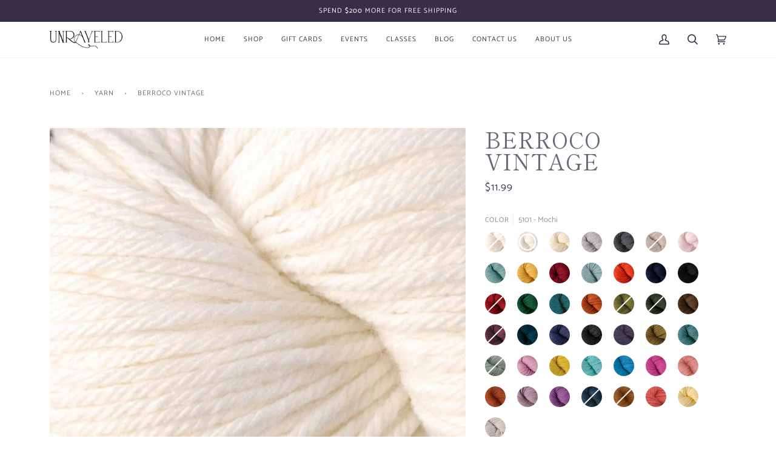

--- FILE ---
content_type: text/html; charset=utf-8
request_url: https://unraveled.ca/collections/yarn/products/berroco-vintage
body_size: 39012
content:
<!doctype html>




<html class="no-js" lang="en" ><head>
  <meta charset="utf-8">
  <meta http-equiv="X-UA-Compatible" content="IE=edge,chrome=1">
  <meta name="viewport" content="width=device-width,initial-scale=1,viewport-fit=cover">
  <meta name="theme-color" content="#7d8b97"><link rel="canonical" href="https://unraveled.ca/products/berroco-vintage"><!-- ======================= Pipeline Theme V6.2.2 ========================= -->

  <link rel="preconnect" href="https://cdn.shopify.com" crossorigin>
  <link rel="preconnect" href="https://fonts.shopify.com" crossorigin>
  <link rel="preconnect" href="https://monorail-edge.shopifysvc.com" crossorigin>


  <link rel="preload" href="//unraveled.ca/cdn/shop/t/10/assets/lazysizes.js?v=111431644619468174291658938340" as="script">
  <link rel="preload" href="//unraveled.ca/cdn/shop/t/10/assets/vendor.js?v=174357195950707206411658938341" as="script">
  <link rel="preload" href="//unraveled.ca/cdn/shop/t/10/assets/theme.js?v=14847268042615121811658938341" as="script">
  <link rel="preload" href="//unraveled.ca/cdn/shop/t/10/assets/theme.css?v=24987445515368217831658938340" as="style">

  
<link rel="preload" as="image" 
      href="//unraveled.ca/cdn/shop/products/Snow_Day_small.jpg?v=1614603517" 
      srcset="//unraveled.ca/cdn/shop/products/Snow_Day.jpg?v=1614603517 500w"
      sizes="(min-width: 768px), 50vw, 
             100vw">
  
<link rel="shortcut icon" href="data:;base64,iVBORw0KGgo="><!-- Title and description ================================================ -->
  
  <title>
    

    Berroco Vintage
&ndash; Unraveled

  </title><meta name="description" content="This worsted weight yarn is a machine washable blend of wool and acrylic which makes it easy to care for and suitable for everything from baby garments to blankets to a daily-wear cardigan.">
  <!-- /snippets/social-meta-tags.liquid --><meta property="og:site_name" content="Unraveled">
<meta property="og:url" content="https://unraveled.ca/products/berroco-vintage">
<meta property="og:title" content="Berroco Vintage">
<meta property="og:type" content="product">
<meta property="og:description" content="This worsted weight yarn is a machine washable blend of wool and acrylic which makes it easy to care for and suitable for everything from baby garments to blankets to a daily-wear cardigan."><meta property="og:price:amount" content="11.99">
  <meta property="og:price:currency" content="CAD">
      <meta property="og:image" content="http://unraveled.ca/cdn/shop/products/Snow_Day.jpg?v=1614603517">
      <meta property="og:image:secure_url" content="https://unraveled.ca/cdn/shop/products/Snow_Day.jpg?v=1614603517">
      <meta property="og:image:height" content="500">
      <meta property="og:image:width" content="500">
      <meta property="og:image" content="http://unraveled.ca/cdn/shop/products/Mochi.jpg?v=1614603517">
      <meta property="og:image:secure_url" content="https://unraveled.ca/cdn/shop/products/Mochi.jpg?v=1614603517">
      <meta property="og:image:height" content="500">
      <meta property="og:image:width" content="500">
      <meta property="og:image" content="http://unraveled.ca/cdn/shop/products/Buttercream_14926032-ce75-45e6-a59d-9373695ccedf.jpg?v=1655497882">
      <meta property="og:image:secure_url" content="https://unraveled.ca/cdn/shop/products/Buttercream_14926032-ce75-45e6-a59d-9373695ccedf.jpg?v=1655497882">
      <meta property="og:image:height" content="500">
      <meta property="og:image:width" content="500">
<meta property="twitter:image" content="http://unraveled.ca/cdn/shop/products/Snow_Day_1200x1200.jpg?v=1614603517">

<meta name="twitter:site" content="@">
<meta name="twitter:card" content="summary_large_image">
<meta name="twitter:title" content="Berroco Vintage">
<meta name="twitter:description" content="This worsted weight yarn is a machine washable blend of wool and acrylic which makes it easy to care for and suitable for everything from baby garments to blankets to a daily-wear cardigan.">
<!-- CSS ================================================================== -->
  
  <link href="//unraveled.ca/cdn/shop/t/10/assets/font-settings.css?v=19314891203953534441762014105" rel="stylesheet" type="text/css" media="all" />

  
<style data-shopify>

:root {
/* ================ Spinner ================ */
--SPINNER: url(//unraveled.ca/cdn/shop/t/10/assets/spinner.gif?v=74017169589876499871658938340);

/* ================ Product video ================ */

--COLOR-VIDEO-BG: #f2f2f2;


/* ================ Color Variables ================ */

/* === Backgrounds ===*/
--COLOR-BG: #ffffff;
--COLOR-BG-ACCENT: #fcfaf7;

/* === Text colors ===*/
--COLOR-TEXT-DARK: #493c56;
--COLOR-TEXT: #6f6678;
--COLOR-TEXT-LIGHT: #9a94a1;

/* === Bright color ===*/
--COLOR-PRIMARY: #6c3666;
--COLOR-PRIMARY-HOVER: #3f163b;
--COLOR-PRIMARY-FADE: rgba(108, 54, 102, 0.05);
--COLOR-PRIMARY-FADE-HOVER: rgba(108, 54, 102, 0.1);--COLOR-PRIMARY-OPPOSITE: #ffffff;

/* === Secondary/link Color ===*/
--COLOR-SECONDARY: #7d8b97;
--COLOR-SECONDARY-HOVER: #49657e;
--COLOR-SECONDARY-FADE: rgba(125, 139, 151, 0.05);
--COLOR-SECONDARY-FADE-HOVER: rgba(125, 139, 151, 0.1);--COLOR-SECONDARY-OPPOSITE: #ffffff;

/* === Shades of grey ===*/
--COLOR-A5:  rgba(111, 102, 120, 0.05);
--COLOR-A10: rgba(111, 102, 120, 0.1);
--COLOR-A20: rgba(111, 102, 120, 0.2);
--COLOR-A35: rgba(111, 102, 120, 0.35);
--COLOR-A50: rgba(111, 102, 120, 0.5);
--COLOR-A80: rgba(111, 102, 120, 0.8);
--COLOR-A90: rgba(111, 102, 120, 0.9);
--COLOR-A95: rgba(111, 102, 120, 0.95);


/* ================ Inverted Color Variables ================ */

--INVERSE-BG: #382e45;
--INVERSE-BG-ACCENT: #191008;

/* === Text colors ===*/
--INVERSE-TEXT-DARK: #ffffff;
--INVERSE-TEXT: #FFFFFF;
--INVERSE-TEXT-LIGHT: #c3c0c7;

/* === Bright color ===*/
--INVERSE-PRIMARY: #daccd2;
--INVERSE-PRIMARY-HOVER: #c793a9;
--INVERSE-PRIMARY-FADE: rgba(218, 204, 210, 0.05);
--INVERSE-PRIMARY-FADE-HOVER: rgba(218, 204, 210, 0.1);--INVERSE-PRIMARY-OPPOSITE: #000000;


/* === Second Color ===*/
--INVERSE-SECONDARY: #908086;
--INVERSE-SECONDARY-HOVER: #774c5d;
--INVERSE-SECONDARY-FADE: rgba(144, 128, 134, 0.05);
--INVERSE-SECONDARY-FADE-HOVER: rgba(144, 128, 134, 0.1);--INVERSE-SECONDARY-OPPOSITE: #ffffff;


/* === Shades of grey ===*/
--INVERSE-A5:  rgba(255, 255, 255, 0.05);
--INVERSE-A10: rgba(255, 255, 255, 0.1);
--INVERSE-A20: rgba(255, 255, 255, 0.2);
--INVERSE-A35: rgba(255, 255, 255, 0.3);
--INVERSE-A80: rgba(255, 255, 255, 0.8);
--INVERSE-A90: rgba(255, 255, 255, 0.9);
--INVERSE-A95: rgba(255, 255, 255, 0.95);


/* === Account Bar ===*/
--COLOR-ANNOUNCEMENT-BG: #382e45;
--COLOR-ANNOUNCEMENT-TEXT: #fffcf9;

/* === Nav and dropdown link background ===*/
--COLOR-NAV: #ffffff;
--COLOR-NAV-TEXT: #382e45;
--COLOR-NAV-BORDER: #f8f0e7;
--COLOR-NAV-A10: rgba(56, 46, 69, 0.1);
--COLOR-NAV-A50: rgba(56, 46, 69, 0.5);
--COLOR-HIGHLIGHT-LINK: #d2815f;

/* === Site Footer ===*/
--COLOR-FOOTER-BG: #f9f6f2;
--COLOR-FOOTER-TEXT: #382e45;
--COLOR-FOOTER-A5: rgba(56, 46, 69, 0.05);
--COLOR-FOOTER-A15: rgba(56, 46, 69, 0.15);
--COLOR-FOOTER-A90: rgba(56, 46, 69, 0.9);

/* === Products ===*/
--PRODUCT-GRID-ASPECT-RATIO: 100%;

/* === Product badges ===*/
--COLOR-BADGE: #ffffff;
--COLOR-BADGE-TEXT: #656565;

/* === disabled form colors ===*/
--COLOR-DISABLED-BG: #f1f0f2;
--COLOR-DISABLED-TEXT: #cdc9d0;

--INVERSE-DISABLED-BG: #4c4358;
--INVERSE-DISABLED-TEXT: #7e7786;

/* === Button Radius === */
--BUTTON-RADIUS: 0px;


/* ================ Typography ================ */

--FONT-STACK-BODY: Catamaran, sans-serif;
--FONT-STYLE-BODY: normal;
--FONT-WEIGHT-BODY: 400;
--FONT-WEIGHT-BODY-BOLD: 500;
--FONT-ADJUST-BODY: 1.0;

--FONT-STACK-HEADING: "Shippori Mincho", serif;
--FONT-STYLE-HEADING: normal;
--FONT-WEIGHT-HEADING: 400;
--FONT-WEIGHT-HEADING-BOLD: 500;
--FONT-ADJUST-HEADING: 1.15;

  --FONT-HEADING-SPACE: 1px;
  --FONT-HEADING-CAPS: uppercase;

--FONT-STACK-ACCENT: Catamaran, serif;
--FONT-STYLE-ACCENT: normal;
--FONT-WEIGHT-ACCENT: 400;
--FONT-WEIGHT-ACCENT-BOLD: 500;
--FONT-ADJUST-ACCENT: 0.95;

--ICO-SELECT: url('//unraveled.ca/cdn/shop/t/10/assets/ico-select.svg?v=71823765351258173041658940407');

--URL-ZOOM: url('//unraveled.ca/cdn/shop/t/10/assets/cursor-zoom.svg?v=141214240667378794181658940407');
--URL-ZOOM-2X: url('//unraveled.ca/cdn/shop/t/10/assets/cursor-zoom-2x.svg?v=131531386381769538031658940407');

/* ================ Photo correction ================ */
--PHOTO-CORRECTION: 100%;



}

</style>

  <link href="//unraveled.ca/cdn/shop/t/10/assets/theme.css?v=24987445515368217831658938340" rel="stylesheet" type="text/css" media="all" />

  <script>
    document.documentElement.className = document.documentElement.className.replace('no-js', 'js');
    let root = '/';
    if (root[root.length - 1] !== '/') {
      root = `${root}/`;
    }
    var theme = {
      routes: {
        root_url: root,
        cart: '/cart',
        cart_add_url: '/cart/add',
        product_recommendations_url: '/recommendations/products',
        account_addresses_url: '/account/addresses'
      },
      assets: {
        photoswipe: '//unraveled.ca/cdn/shop/t/10/assets/photoswipe.js?v=127104016560770043431658938340',
        smoothscroll: '//unraveled.ca/cdn/shop/t/10/assets/smoothscroll.js?v=37906625415260927261658938340',
        swatches: '//unraveled.ca/cdn/shop/t/10/assets/swatches.json?v=131564714743020654331767731005',
        noImage: '//unraveled.ca/cdn/shopifycloud/storefront/assets/no-image-2048-a2addb12.gif',
        base: '//unraveled.ca/cdn/shop/t/10/assets/'
      },
      strings: {
        swatchesKey: "Color, Colour",     
        addToCart: "Add to Cart",
        estimateShipping: "Estimate shipping",
        noShippingAvailable: "We do not ship to this destination.",
        free: "Free",
        from: "From",
        preOrder: "Pre-order",
        soldOut: "Sold Out",
        sale: "Sale",
        subscription: "Subscription",
        unavailable: "Unavailable",
        unitPrice: "Unit price",
        unitPriceSeparator: "per",        
        stockout: "All available stock is in cart",
        products: "Products",
        pages: "Pages",
        collections: "Collections",
        resultsFor: "Results for",
        noResultsFor: "No results for",
        articles: "Articles"
      },
      settings: {
        badge_sale_type: "dollar",
        search_products: true,
        search_collections: true,
        search_pages: true,
        search_articles: true,
        animate_hover: false,
        animate_scroll: false
      },
      info: {
        name: 'pipeline'
      },
      moneyFormat: "${{amount}}",
      version: '6.2.2'
    }
    let windowInnerHeight = window.innerHeight;
    document.documentElement.style.setProperty('--full-screen', `${windowInnerHeight}px`);
    document.documentElement.style.setProperty('--three-quarters', `${windowInnerHeight * 0.75}px`);
    document.documentElement.style.setProperty('--two-thirds', `${windowInnerHeight * 0.66}px`);
    document.documentElement.style.setProperty('--one-half', `${windowInnerHeight * 0.5}px`);
    document.documentElement.style.setProperty('--one-third', `${windowInnerHeight * 0.33}px`);
    document.documentElement.style.setProperty('--one-fifth', `${windowInnerHeight * 0.2}px`);

    window.lazySizesConfig = window.lazySizesConfig || {};
    window.lazySizesConfig.loadHidden = false;
  </script><!-- Theme Javascript ============================================================== -->
  <script src="//unraveled.ca/cdn/shop/t/10/assets/lazysizes.js?v=111431644619468174291658938340" async="async"></script>
  <script src="//unraveled.ca/cdn/shop/t/10/assets/vendor.js?v=174357195950707206411658938341" defer="defer"></script>
  <script src="//unraveled.ca/cdn/shop/t/10/assets/theme.js?v=14847268042615121811658938341" defer="defer"></script>

  <script>
    (function () {
      function onPageShowEvents() {
        if ('requestIdleCallback' in window) {
          requestIdleCallback(initCartEvent)
        } else {
          initCartEvent()
        }
        function initCartEvent(){
          document.documentElement.dispatchEvent(new CustomEvent('theme:cart:init', {
            bubbles: true
          }));
        }
      };
      window.onpageshow = onPageShowEvents;
    })();
  </script>

  <script type="text/javascript">
    if (window.MSInputMethodContext && document.documentMode) {
      var scripts = document.getElementsByTagName('script')[0];
      var polyfill = document.createElement("script");
      polyfill.defer = true;
      polyfill.src = "//unraveled.ca/cdn/shop/t/10/assets/ie11.js?v=144489047535103983231658938340";

      scripts.parentNode.insertBefore(polyfill, scripts);
    }
  </script>

  <!-- Shopify app scripts =========================================================== -->
  <script>window.performance && window.performance.mark && window.performance.mark('shopify.content_for_header.start');</script><meta name="google-site-verification" content="EFr209X4qa3I1dfNmzmIATOdgegOFhYAwPoS55dRKTc">
<meta name="facebook-domain-verification" content="6pphcykhihh9bnszq52bwh8ninkx9e">
<meta id="shopify-digital-wallet" name="shopify-digital-wallet" content="/22389817/digital_wallets/dialog">
<meta name="shopify-checkout-api-token" content="7bdf0d0ca9d813c8f509e6460518ff4f">
<meta id="in-context-paypal-metadata" data-shop-id="22389817" data-venmo-supported="false" data-environment="production" data-locale="en_US" data-paypal-v4="true" data-currency="CAD">
<link rel="alternate" type="application/json+oembed" href="https://unraveled.ca/products/berroco-vintage.oembed">
<script async="async" src="/checkouts/internal/preloads.js?locale=en-CA"></script>
<link rel="preconnect" href="https://shop.app" crossorigin="anonymous">
<script async="async" src="https://shop.app/checkouts/internal/preloads.js?locale=en-CA&shop_id=22389817" crossorigin="anonymous"></script>
<script id="apple-pay-shop-capabilities" type="application/json">{"shopId":22389817,"countryCode":"CA","currencyCode":"CAD","merchantCapabilities":["supports3DS"],"merchantId":"gid:\/\/shopify\/Shop\/22389817","merchantName":"Unraveled","requiredBillingContactFields":["postalAddress","email","phone"],"requiredShippingContactFields":["postalAddress","email","phone"],"shippingType":"shipping","supportedNetworks":["visa","masterCard","amex","discover","interac","jcb"],"total":{"type":"pending","label":"Unraveled","amount":"1.00"},"shopifyPaymentsEnabled":true,"supportsSubscriptions":true}</script>
<script id="shopify-features" type="application/json">{"accessToken":"7bdf0d0ca9d813c8f509e6460518ff4f","betas":["rich-media-storefront-analytics"],"domain":"unraveled.ca","predictiveSearch":true,"shopId":22389817,"locale":"en"}</script>
<script>var Shopify = Shopify || {};
Shopify.shop = "unraveled-yarns.myshopify.com";
Shopify.locale = "en";
Shopify.currency = {"active":"CAD","rate":"1.0"};
Shopify.country = "CA";
Shopify.theme = {"name":"Pipeline","id":121205063742,"schema_name":"Pipeline","schema_version":"6.2.2","theme_store_id":739,"role":"main"};
Shopify.theme.handle = "null";
Shopify.theme.style = {"id":null,"handle":null};
Shopify.cdnHost = "unraveled.ca/cdn";
Shopify.routes = Shopify.routes || {};
Shopify.routes.root = "/";</script>
<script type="module">!function(o){(o.Shopify=o.Shopify||{}).modules=!0}(window);</script>
<script>!function(o){function n(){var o=[];function n(){o.push(Array.prototype.slice.apply(arguments))}return n.q=o,n}var t=o.Shopify=o.Shopify||{};t.loadFeatures=n(),t.autoloadFeatures=n()}(window);</script>
<script>
  window.ShopifyPay = window.ShopifyPay || {};
  window.ShopifyPay.apiHost = "shop.app\/pay";
  window.ShopifyPay.redirectState = null;
</script>
<script id="shop-js-analytics" type="application/json">{"pageType":"product"}</script>
<script defer="defer" async type="module" src="//unraveled.ca/cdn/shopifycloud/shop-js/modules/v2/client.init-shop-cart-sync_BN7fPSNr.en.esm.js"></script>
<script defer="defer" async type="module" src="//unraveled.ca/cdn/shopifycloud/shop-js/modules/v2/chunk.common_Cbph3Kss.esm.js"></script>
<script defer="defer" async type="module" src="//unraveled.ca/cdn/shopifycloud/shop-js/modules/v2/chunk.modal_DKumMAJ1.esm.js"></script>
<script type="module">
  await import("//unraveled.ca/cdn/shopifycloud/shop-js/modules/v2/client.init-shop-cart-sync_BN7fPSNr.en.esm.js");
await import("//unraveled.ca/cdn/shopifycloud/shop-js/modules/v2/chunk.common_Cbph3Kss.esm.js");
await import("//unraveled.ca/cdn/shopifycloud/shop-js/modules/v2/chunk.modal_DKumMAJ1.esm.js");

  window.Shopify.SignInWithShop?.initShopCartSync?.({"fedCMEnabled":true,"windoidEnabled":true});

</script>
<script defer="defer" async type="module" src="//unraveled.ca/cdn/shopifycloud/shop-js/modules/v2/client.payment-terms_BxzfvcZJ.en.esm.js"></script>
<script defer="defer" async type="module" src="//unraveled.ca/cdn/shopifycloud/shop-js/modules/v2/chunk.common_Cbph3Kss.esm.js"></script>
<script defer="defer" async type="module" src="//unraveled.ca/cdn/shopifycloud/shop-js/modules/v2/chunk.modal_DKumMAJ1.esm.js"></script>
<script type="module">
  await import("//unraveled.ca/cdn/shopifycloud/shop-js/modules/v2/client.payment-terms_BxzfvcZJ.en.esm.js");
await import("//unraveled.ca/cdn/shopifycloud/shop-js/modules/v2/chunk.common_Cbph3Kss.esm.js");
await import("//unraveled.ca/cdn/shopifycloud/shop-js/modules/v2/chunk.modal_DKumMAJ1.esm.js");

  
</script>
<script>
  window.Shopify = window.Shopify || {};
  if (!window.Shopify.featureAssets) window.Shopify.featureAssets = {};
  window.Shopify.featureAssets['shop-js'] = {"shop-cart-sync":["modules/v2/client.shop-cart-sync_CJVUk8Jm.en.esm.js","modules/v2/chunk.common_Cbph3Kss.esm.js","modules/v2/chunk.modal_DKumMAJ1.esm.js"],"init-fed-cm":["modules/v2/client.init-fed-cm_7Fvt41F4.en.esm.js","modules/v2/chunk.common_Cbph3Kss.esm.js","modules/v2/chunk.modal_DKumMAJ1.esm.js"],"init-shop-email-lookup-coordinator":["modules/v2/client.init-shop-email-lookup-coordinator_Cc088_bR.en.esm.js","modules/v2/chunk.common_Cbph3Kss.esm.js","modules/v2/chunk.modal_DKumMAJ1.esm.js"],"init-windoid":["modules/v2/client.init-windoid_hPopwJRj.en.esm.js","modules/v2/chunk.common_Cbph3Kss.esm.js","modules/v2/chunk.modal_DKumMAJ1.esm.js"],"shop-button":["modules/v2/client.shop-button_B0jaPSNF.en.esm.js","modules/v2/chunk.common_Cbph3Kss.esm.js","modules/v2/chunk.modal_DKumMAJ1.esm.js"],"shop-cash-offers":["modules/v2/client.shop-cash-offers_DPIskqss.en.esm.js","modules/v2/chunk.common_Cbph3Kss.esm.js","modules/v2/chunk.modal_DKumMAJ1.esm.js"],"shop-toast-manager":["modules/v2/client.shop-toast-manager_CK7RT69O.en.esm.js","modules/v2/chunk.common_Cbph3Kss.esm.js","modules/v2/chunk.modal_DKumMAJ1.esm.js"],"init-shop-cart-sync":["modules/v2/client.init-shop-cart-sync_BN7fPSNr.en.esm.js","modules/v2/chunk.common_Cbph3Kss.esm.js","modules/v2/chunk.modal_DKumMAJ1.esm.js"],"init-customer-accounts-sign-up":["modules/v2/client.init-customer-accounts-sign-up_CfPf4CXf.en.esm.js","modules/v2/client.shop-login-button_DeIztwXF.en.esm.js","modules/v2/chunk.common_Cbph3Kss.esm.js","modules/v2/chunk.modal_DKumMAJ1.esm.js"],"pay-button":["modules/v2/client.pay-button_CgIwFSYN.en.esm.js","modules/v2/chunk.common_Cbph3Kss.esm.js","modules/v2/chunk.modal_DKumMAJ1.esm.js"],"init-customer-accounts":["modules/v2/client.init-customer-accounts_DQ3x16JI.en.esm.js","modules/v2/client.shop-login-button_DeIztwXF.en.esm.js","modules/v2/chunk.common_Cbph3Kss.esm.js","modules/v2/chunk.modal_DKumMAJ1.esm.js"],"avatar":["modules/v2/client.avatar_BTnouDA3.en.esm.js"],"init-shop-for-new-customer-accounts":["modules/v2/client.init-shop-for-new-customer-accounts_CsZy_esa.en.esm.js","modules/v2/client.shop-login-button_DeIztwXF.en.esm.js","modules/v2/chunk.common_Cbph3Kss.esm.js","modules/v2/chunk.modal_DKumMAJ1.esm.js"],"shop-follow-button":["modules/v2/client.shop-follow-button_BRMJjgGd.en.esm.js","modules/v2/chunk.common_Cbph3Kss.esm.js","modules/v2/chunk.modal_DKumMAJ1.esm.js"],"checkout-modal":["modules/v2/client.checkout-modal_B9Drz_yf.en.esm.js","modules/v2/chunk.common_Cbph3Kss.esm.js","modules/v2/chunk.modal_DKumMAJ1.esm.js"],"shop-login-button":["modules/v2/client.shop-login-button_DeIztwXF.en.esm.js","modules/v2/chunk.common_Cbph3Kss.esm.js","modules/v2/chunk.modal_DKumMAJ1.esm.js"],"lead-capture":["modules/v2/client.lead-capture_DXYzFM3R.en.esm.js","modules/v2/chunk.common_Cbph3Kss.esm.js","modules/v2/chunk.modal_DKumMAJ1.esm.js"],"shop-login":["modules/v2/client.shop-login_CA5pJqmO.en.esm.js","modules/v2/chunk.common_Cbph3Kss.esm.js","modules/v2/chunk.modal_DKumMAJ1.esm.js"],"payment-terms":["modules/v2/client.payment-terms_BxzfvcZJ.en.esm.js","modules/v2/chunk.common_Cbph3Kss.esm.js","modules/v2/chunk.modal_DKumMAJ1.esm.js"]};
</script>
<script id="__st">var __st={"a":22389817,"offset":-18000,"reqid":"7269aad4-f430-436a-848c-e429026f2334-1769804614","pageurl":"unraveled.ca\/collections\/yarn\/products\/berroco-vintage","u":"f96b6e893fa2","p":"product","rtyp":"product","rid":10251379346};</script>
<script>window.ShopifyPaypalV4VisibilityTracking = true;</script>
<script id="captcha-bootstrap">!function(){'use strict';const t='contact',e='account',n='new_comment',o=[[t,t],['blogs',n],['comments',n],[t,'customer']],c=[[e,'customer_login'],[e,'guest_login'],[e,'recover_customer_password'],[e,'create_customer']],r=t=>t.map((([t,e])=>`form[action*='/${t}']:not([data-nocaptcha='true']) input[name='form_type'][value='${e}']`)).join(','),a=t=>()=>t?[...document.querySelectorAll(t)].map((t=>t.form)):[];function s(){const t=[...o],e=r(t);return a(e)}const i='password',u='form_key',d=['recaptcha-v3-token','g-recaptcha-response','h-captcha-response',i],f=()=>{try{return window.sessionStorage}catch{return}},m='__shopify_v',_=t=>t.elements[u];function p(t,e,n=!1){try{const o=window.sessionStorage,c=JSON.parse(o.getItem(e)),{data:r}=function(t){const{data:e,action:n}=t;return t[m]||n?{data:e,action:n}:{data:t,action:n}}(c);for(const[e,n]of Object.entries(r))t.elements[e]&&(t.elements[e].value=n);n&&o.removeItem(e)}catch(o){console.error('form repopulation failed',{error:o})}}const l='form_type',E='cptcha';function T(t){t.dataset[E]=!0}const w=window,h=w.document,L='Shopify',v='ce_forms',y='captcha';let A=!1;((t,e)=>{const n=(g='f06e6c50-85a8-45c8-87d0-21a2b65856fe',I='https://cdn.shopify.com/shopifycloud/storefront-forms-hcaptcha/ce_storefront_forms_captcha_hcaptcha.v1.5.2.iife.js',D={infoText:'Protected by hCaptcha',privacyText:'Privacy',termsText:'Terms'},(t,e,n)=>{const o=w[L][v],c=o.bindForm;if(c)return c(t,g,e,D).then(n);var r;o.q.push([[t,g,e,D],n]),r=I,A||(h.body.append(Object.assign(h.createElement('script'),{id:'captcha-provider',async:!0,src:r})),A=!0)});var g,I,D;w[L]=w[L]||{},w[L][v]=w[L][v]||{},w[L][v].q=[],w[L][y]=w[L][y]||{},w[L][y].protect=function(t,e){n(t,void 0,e),T(t)},Object.freeze(w[L][y]),function(t,e,n,w,h,L){const[v,y,A,g]=function(t,e,n){const i=e?o:[],u=t?c:[],d=[...i,...u],f=r(d),m=r(i),_=r(d.filter((([t,e])=>n.includes(e))));return[a(f),a(m),a(_),s()]}(w,h,L),I=t=>{const e=t.target;return e instanceof HTMLFormElement?e:e&&e.form},D=t=>v().includes(t);t.addEventListener('submit',(t=>{const e=I(t);if(!e)return;const n=D(e)&&!e.dataset.hcaptchaBound&&!e.dataset.recaptchaBound,o=_(e),c=g().includes(e)&&(!o||!o.value);(n||c)&&t.preventDefault(),c&&!n&&(function(t){try{if(!f())return;!function(t){const e=f();if(!e)return;const n=_(t);if(!n)return;const o=n.value;o&&e.removeItem(o)}(t);const e=Array.from(Array(32),(()=>Math.random().toString(36)[2])).join('');!function(t,e){_(t)||t.append(Object.assign(document.createElement('input'),{type:'hidden',name:u})),t.elements[u].value=e}(t,e),function(t,e){const n=f();if(!n)return;const o=[...t.querySelectorAll(`input[type='${i}']`)].map((({name:t})=>t)),c=[...d,...o],r={};for(const[a,s]of new FormData(t).entries())c.includes(a)||(r[a]=s);n.setItem(e,JSON.stringify({[m]:1,action:t.action,data:r}))}(t,e)}catch(e){console.error('failed to persist form',e)}}(e),e.submit())}));const S=(t,e)=>{t&&!t.dataset[E]&&(n(t,e.some((e=>e===t))),T(t))};for(const o of['focusin','change'])t.addEventListener(o,(t=>{const e=I(t);D(e)&&S(e,y())}));const B=e.get('form_key'),M=e.get(l),P=B&&M;t.addEventListener('DOMContentLoaded',(()=>{const t=y();if(P)for(const e of t)e.elements[l].value===M&&p(e,B);[...new Set([...A(),...v().filter((t=>'true'===t.dataset.shopifyCaptcha))])].forEach((e=>S(e,t)))}))}(h,new URLSearchParams(w.location.search),n,t,e,['guest_login'])})(!0,!0)}();</script>
<script integrity="sha256-4kQ18oKyAcykRKYeNunJcIwy7WH5gtpwJnB7kiuLZ1E=" data-source-attribution="shopify.loadfeatures" defer="defer" src="//unraveled.ca/cdn/shopifycloud/storefront/assets/storefront/load_feature-a0a9edcb.js" crossorigin="anonymous"></script>
<script crossorigin="anonymous" defer="defer" src="//unraveled.ca/cdn/shopifycloud/storefront/assets/shopify_pay/storefront-65b4c6d7.js?v=20250812"></script>
<script data-source-attribution="shopify.dynamic_checkout.dynamic.init">var Shopify=Shopify||{};Shopify.PaymentButton=Shopify.PaymentButton||{isStorefrontPortableWallets:!0,init:function(){window.Shopify.PaymentButton.init=function(){};var t=document.createElement("script");t.src="https://unraveled.ca/cdn/shopifycloud/portable-wallets/latest/portable-wallets.en.js",t.type="module",document.head.appendChild(t)}};
</script>
<script data-source-attribution="shopify.dynamic_checkout.buyer_consent">
  function portableWalletsHideBuyerConsent(e){var t=document.getElementById("shopify-buyer-consent"),n=document.getElementById("shopify-subscription-policy-button");t&&n&&(t.classList.add("hidden"),t.setAttribute("aria-hidden","true"),n.removeEventListener("click",e))}function portableWalletsShowBuyerConsent(e){var t=document.getElementById("shopify-buyer-consent"),n=document.getElementById("shopify-subscription-policy-button");t&&n&&(t.classList.remove("hidden"),t.removeAttribute("aria-hidden"),n.addEventListener("click",e))}window.Shopify?.PaymentButton&&(window.Shopify.PaymentButton.hideBuyerConsent=portableWalletsHideBuyerConsent,window.Shopify.PaymentButton.showBuyerConsent=portableWalletsShowBuyerConsent);
</script>
<script>
  function portableWalletsCleanup(e){e&&e.src&&console.error("Failed to load portable wallets script "+e.src);var t=document.querySelectorAll("shopify-accelerated-checkout .shopify-payment-button__skeleton, shopify-accelerated-checkout-cart .wallet-cart-button__skeleton"),e=document.getElementById("shopify-buyer-consent");for(let e=0;e<t.length;e++)t[e].remove();e&&e.remove()}function portableWalletsNotLoadedAsModule(e){e instanceof ErrorEvent&&"string"==typeof e.message&&e.message.includes("import.meta")&&"string"==typeof e.filename&&e.filename.includes("portable-wallets")&&(window.removeEventListener("error",portableWalletsNotLoadedAsModule),window.Shopify.PaymentButton.failedToLoad=e,"loading"===document.readyState?document.addEventListener("DOMContentLoaded",window.Shopify.PaymentButton.init):window.Shopify.PaymentButton.init())}window.addEventListener("error",portableWalletsNotLoadedAsModule);
</script>

<script type="module" src="https://unraveled.ca/cdn/shopifycloud/portable-wallets/latest/portable-wallets.en.js" onError="portableWalletsCleanup(this)" crossorigin="anonymous"></script>
<script nomodule>
  document.addEventListener("DOMContentLoaded", portableWalletsCleanup);
</script>

<link id="shopify-accelerated-checkout-styles" rel="stylesheet" media="screen" href="https://unraveled.ca/cdn/shopifycloud/portable-wallets/latest/accelerated-checkout-backwards-compat.css" crossorigin="anonymous">
<style id="shopify-accelerated-checkout-cart">
        #shopify-buyer-consent {
  margin-top: 1em;
  display: inline-block;
  width: 100%;
}

#shopify-buyer-consent.hidden {
  display: none;
}

#shopify-subscription-policy-button {
  background: none;
  border: none;
  padding: 0;
  text-decoration: underline;
  font-size: inherit;
  cursor: pointer;
}

#shopify-subscription-policy-button::before {
  box-shadow: none;
}

      </style>

<script>window.performance && window.performance.mark && window.performance.mark('shopify.content_for_header.end');</script>
<script src="https://cdn.shopify.com/extensions/019c0eee-edaa-7efe-8d4d-9c5a39d5d323/smile-io-283/assets/smile-loader.js" type="text/javascript" defer="defer"></script>
<link href="https://monorail-edge.shopifysvc.com" rel="dns-prefetch">
<script>(function(){if ("sendBeacon" in navigator && "performance" in window) {try {var session_token_from_headers = performance.getEntriesByType('navigation')[0].serverTiming.find(x => x.name == '_s').description;} catch {var session_token_from_headers = undefined;}var session_cookie_matches = document.cookie.match(/_shopify_s=([^;]*)/);var session_token_from_cookie = session_cookie_matches && session_cookie_matches.length === 2 ? session_cookie_matches[1] : "";var session_token = session_token_from_headers || session_token_from_cookie || "";function handle_abandonment_event(e) {var entries = performance.getEntries().filter(function(entry) {return /monorail-edge.shopifysvc.com/.test(entry.name);});if (!window.abandonment_tracked && entries.length === 0) {window.abandonment_tracked = true;var currentMs = Date.now();var navigation_start = performance.timing.navigationStart;var payload = {shop_id: 22389817,url: window.location.href,navigation_start,duration: currentMs - navigation_start,session_token,page_type: "product"};window.navigator.sendBeacon("https://monorail-edge.shopifysvc.com/v1/produce", JSON.stringify({schema_id: "online_store_buyer_site_abandonment/1.1",payload: payload,metadata: {event_created_at_ms: currentMs,event_sent_at_ms: currentMs}}));}}window.addEventListener('pagehide', handle_abandonment_event);}}());</script>
<script id="web-pixels-manager-setup">(function e(e,d,r,n,o){if(void 0===o&&(o={}),!Boolean(null===(a=null===(i=window.Shopify)||void 0===i?void 0:i.analytics)||void 0===a?void 0:a.replayQueue)){var i,a;window.Shopify=window.Shopify||{};var t=window.Shopify;t.analytics=t.analytics||{};var s=t.analytics;s.replayQueue=[],s.publish=function(e,d,r){return s.replayQueue.push([e,d,r]),!0};try{self.performance.mark("wpm:start")}catch(e){}var l=function(){var e={modern:/Edge?\/(1{2}[4-9]|1[2-9]\d|[2-9]\d{2}|\d{4,})\.\d+(\.\d+|)|Firefox\/(1{2}[4-9]|1[2-9]\d|[2-9]\d{2}|\d{4,})\.\d+(\.\d+|)|Chrom(ium|e)\/(9{2}|\d{3,})\.\d+(\.\d+|)|(Maci|X1{2}).+ Version\/(15\.\d+|(1[6-9]|[2-9]\d|\d{3,})\.\d+)([,.]\d+|)( \(\w+\)|)( Mobile\/\w+|) Safari\/|Chrome.+OPR\/(9{2}|\d{3,})\.\d+\.\d+|(CPU[ +]OS|iPhone[ +]OS|CPU[ +]iPhone|CPU IPhone OS|CPU iPad OS)[ +]+(15[._]\d+|(1[6-9]|[2-9]\d|\d{3,})[._]\d+)([._]\d+|)|Android:?[ /-](13[3-9]|1[4-9]\d|[2-9]\d{2}|\d{4,})(\.\d+|)(\.\d+|)|Android.+Firefox\/(13[5-9]|1[4-9]\d|[2-9]\d{2}|\d{4,})\.\d+(\.\d+|)|Android.+Chrom(ium|e)\/(13[3-9]|1[4-9]\d|[2-9]\d{2}|\d{4,})\.\d+(\.\d+|)|SamsungBrowser\/([2-9]\d|\d{3,})\.\d+/,legacy:/Edge?\/(1[6-9]|[2-9]\d|\d{3,})\.\d+(\.\d+|)|Firefox\/(5[4-9]|[6-9]\d|\d{3,})\.\d+(\.\d+|)|Chrom(ium|e)\/(5[1-9]|[6-9]\d|\d{3,})\.\d+(\.\d+|)([\d.]+$|.*Safari\/(?![\d.]+ Edge\/[\d.]+$))|(Maci|X1{2}).+ Version\/(10\.\d+|(1[1-9]|[2-9]\d|\d{3,})\.\d+)([,.]\d+|)( \(\w+\)|)( Mobile\/\w+|) Safari\/|Chrome.+OPR\/(3[89]|[4-9]\d|\d{3,})\.\d+\.\d+|(CPU[ +]OS|iPhone[ +]OS|CPU[ +]iPhone|CPU IPhone OS|CPU iPad OS)[ +]+(10[._]\d+|(1[1-9]|[2-9]\d|\d{3,})[._]\d+)([._]\d+|)|Android:?[ /-](13[3-9]|1[4-9]\d|[2-9]\d{2}|\d{4,})(\.\d+|)(\.\d+|)|Mobile Safari.+OPR\/([89]\d|\d{3,})\.\d+\.\d+|Android.+Firefox\/(13[5-9]|1[4-9]\d|[2-9]\d{2}|\d{4,})\.\d+(\.\d+|)|Android.+Chrom(ium|e)\/(13[3-9]|1[4-9]\d|[2-9]\d{2}|\d{4,})\.\d+(\.\d+|)|Android.+(UC? ?Browser|UCWEB|U3)[ /]?(15\.([5-9]|\d{2,})|(1[6-9]|[2-9]\d|\d{3,})\.\d+)\.\d+|SamsungBrowser\/(5\.\d+|([6-9]|\d{2,})\.\d+)|Android.+MQ{2}Browser\/(14(\.(9|\d{2,})|)|(1[5-9]|[2-9]\d|\d{3,})(\.\d+|))(\.\d+|)|K[Aa][Ii]OS\/(3\.\d+|([4-9]|\d{2,})\.\d+)(\.\d+|)/},d=e.modern,r=e.legacy,n=navigator.userAgent;return n.match(d)?"modern":n.match(r)?"legacy":"unknown"}(),u="modern"===l?"modern":"legacy",c=(null!=n?n:{modern:"",legacy:""})[u],f=function(e){return[e.baseUrl,"/wpm","/b",e.hashVersion,"modern"===e.buildTarget?"m":"l",".js"].join("")}({baseUrl:d,hashVersion:r,buildTarget:u}),m=function(e){var d=e.version,r=e.bundleTarget,n=e.surface,o=e.pageUrl,i=e.monorailEndpoint;return{emit:function(e){var a=e.status,t=e.errorMsg,s=(new Date).getTime(),l=JSON.stringify({metadata:{event_sent_at_ms:s},events:[{schema_id:"web_pixels_manager_load/3.1",payload:{version:d,bundle_target:r,page_url:o,status:a,surface:n,error_msg:t},metadata:{event_created_at_ms:s}}]});if(!i)return console&&console.warn&&console.warn("[Web Pixels Manager] No Monorail endpoint provided, skipping logging."),!1;try{return self.navigator.sendBeacon.bind(self.navigator)(i,l)}catch(e){}var u=new XMLHttpRequest;try{return u.open("POST",i,!0),u.setRequestHeader("Content-Type","text/plain"),u.send(l),!0}catch(e){return console&&console.warn&&console.warn("[Web Pixels Manager] Got an unhandled error while logging to Monorail."),!1}}}}({version:r,bundleTarget:l,surface:e.surface,pageUrl:self.location.href,monorailEndpoint:e.monorailEndpoint});try{o.browserTarget=l,function(e){var d=e.src,r=e.async,n=void 0===r||r,o=e.onload,i=e.onerror,a=e.sri,t=e.scriptDataAttributes,s=void 0===t?{}:t,l=document.createElement("script"),u=document.querySelector("head"),c=document.querySelector("body");if(l.async=n,l.src=d,a&&(l.integrity=a,l.crossOrigin="anonymous"),s)for(var f in s)if(Object.prototype.hasOwnProperty.call(s,f))try{l.dataset[f]=s[f]}catch(e){}if(o&&l.addEventListener("load",o),i&&l.addEventListener("error",i),u)u.appendChild(l);else{if(!c)throw new Error("Did not find a head or body element to append the script");c.appendChild(l)}}({src:f,async:!0,onload:function(){if(!function(){var e,d;return Boolean(null===(d=null===(e=window.Shopify)||void 0===e?void 0:e.analytics)||void 0===d?void 0:d.initialized)}()){var d=window.webPixelsManager.init(e)||void 0;if(d){var r=window.Shopify.analytics;r.replayQueue.forEach((function(e){var r=e[0],n=e[1],o=e[2];d.publishCustomEvent(r,n,o)})),r.replayQueue=[],r.publish=d.publishCustomEvent,r.visitor=d.visitor,r.initialized=!0}}},onerror:function(){return m.emit({status:"failed",errorMsg:"".concat(f," has failed to load")})},sri:function(e){var d=/^sha384-[A-Za-z0-9+/=]+$/;return"string"==typeof e&&d.test(e)}(c)?c:"",scriptDataAttributes:o}),m.emit({status:"loading"})}catch(e){m.emit({status:"failed",errorMsg:(null==e?void 0:e.message)||"Unknown error"})}}})({shopId: 22389817,storefrontBaseUrl: "https://unraveled.ca",extensionsBaseUrl: "https://extensions.shopifycdn.com/cdn/shopifycloud/web-pixels-manager",monorailEndpoint: "https://monorail-edge.shopifysvc.com/unstable/produce_batch",surface: "storefront-renderer",enabledBetaFlags: ["2dca8a86"],webPixelsConfigList: [{"id":"907903265","configuration":"{\"config\":\"{\\\"pixel_id\\\":\\\"GT-W6KJBXL\\\",\\\"target_country\\\":\\\"CA\\\",\\\"gtag_events\\\":[{\\\"type\\\":\\\"purchase\\\",\\\"action_label\\\":\\\"MC-CRE35EJ2E6\\\"},{\\\"type\\\":\\\"page_view\\\",\\\"action_label\\\":\\\"MC-CRE35EJ2E6\\\"},{\\\"type\\\":\\\"view_item\\\",\\\"action_label\\\":\\\"MC-CRE35EJ2E6\\\"}],\\\"enable_monitoring_mode\\\":false}\"}","eventPayloadVersion":"v1","runtimeContext":"OPEN","scriptVersion":"b2a88bafab3e21179ed38636efcd8a93","type":"APP","apiClientId":1780363,"privacyPurposes":[],"dataSharingAdjustments":{"protectedCustomerApprovalScopes":["read_customer_address","read_customer_email","read_customer_name","read_customer_personal_data","read_customer_phone"]}},{"id":"323649825","configuration":"{\"pixel_id\":\"765145690772303\",\"pixel_type\":\"facebook_pixel\",\"metaapp_system_user_token\":\"-\"}","eventPayloadVersion":"v1","runtimeContext":"OPEN","scriptVersion":"ca16bc87fe92b6042fbaa3acc2fbdaa6","type":"APP","apiClientId":2329312,"privacyPurposes":["ANALYTICS","MARKETING","SALE_OF_DATA"],"dataSharingAdjustments":{"protectedCustomerApprovalScopes":["read_customer_address","read_customer_email","read_customer_name","read_customer_personal_data","read_customer_phone"]}},{"id":"134676769","eventPayloadVersion":"v1","runtimeContext":"LAX","scriptVersion":"1","type":"CUSTOM","privacyPurposes":["MARKETING"],"name":"Meta pixel (migrated)"},{"id":"141558049","eventPayloadVersion":"v1","runtimeContext":"LAX","scriptVersion":"1","type":"CUSTOM","privacyPurposes":["ANALYTICS"],"name":"Google Analytics tag (migrated)"},{"id":"shopify-app-pixel","configuration":"{}","eventPayloadVersion":"v1","runtimeContext":"STRICT","scriptVersion":"0450","apiClientId":"shopify-pixel","type":"APP","privacyPurposes":["ANALYTICS","MARKETING"]},{"id":"shopify-custom-pixel","eventPayloadVersion":"v1","runtimeContext":"LAX","scriptVersion":"0450","apiClientId":"shopify-pixel","type":"CUSTOM","privacyPurposes":["ANALYTICS","MARKETING"]}],isMerchantRequest: false,initData: {"shop":{"name":"Unraveled","paymentSettings":{"currencyCode":"CAD"},"myshopifyDomain":"unraveled-yarns.myshopify.com","countryCode":"CA","storefrontUrl":"https:\/\/unraveled.ca"},"customer":null,"cart":null,"checkout":null,"productVariants":[{"price":{"amount":11.99,"currencyCode":"CAD"},"product":{"title":"Berroco Vintage","vendor":"Berroco","id":"10251379346","untranslatedTitle":"Berroco Vintage","url":"\/products\/berroco-vintage","type":"Yarn"},"id":"31945498394686","image":{"src":"\/\/unraveled.ca\/cdn\/shop\/products\/Snow_Day.jpg?v=1614603517"},"sku":"5100","title":"5100 - Snow Day","untranslatedTitle":"5100 - Snow Day"},{"price":{"amount":11.99,"currencyCode":"CAD"},"product":{"title":"Berroco Vintage","vendor":"Berroco","id":"10251379346","untranslatedTitle":"Berroco Vintage","url":"\/products\/berroco-vintage","type":"Yarn"},"id":"40218100882","image":{"src":"\/\/unraveled.ca\/cdn\/shop\/products\/Mochi.jpg?v=1614603517"},"sku":"5101","title":"5101 - Mochi","untranslatedTitle":"5101 - Mochi"},{"price":{"amount":11.99,"currencyCode":"CAD"},"product":{"title":"Berroco Vintage","vendor":"Berroco","id":"10251379346","untranslatedTitle":"Berroco Vintage","url":"\/products\/berroco-vintage","type":"Yarn"},"id":"39790630993982","image":{"src":"\/\/unraveled.ca\/cdn\/shop\/products\/Buttercream_14926032-ce75-45e6-a59d-9373695ccedf.jpg?v=1655497882"},"sku":"5102","title":"5102 - Buttercream","untranslatedTitle":"5102 - Buttercream"},{"price":{"amount":11.99,"currencyCode":"CAD"},"product":{"title":"Berroco Vintage","vendor":"Berroco","id":"10251379346","untranslatedTitle":"Berroco Vintage","url":"\/products\/berroco-vintage","type":"Yarn"},"id":"40218753554","image":{"src":"\/\/unraveled.ca\/cdn\/shop\/products\/Smoke_222dd205-efb8-4096-816a-3c7f29ec123d.jpg?v=1655497882"},"sku":"5106","title":"5106 - Smoke","untranslatedTitle":"5106 - Smoke"},{"price":{"amount":11.99,"currencyCode":"CAD"},"product":{"title":"Berroco Vintage","vendor":"Berroco","id":"10251379346","untranslatedTitle":"Berroco Vintage","url":"\/products\/berroco-vintage","type":"Yarn"},"id":"39385614352446","image":{"src":"\/\/unraveled.ca\/cdn\/shop\/products\/CrackedPepper_6d821a3e-6ad7-435c-9419-a782a1831dbb.jpg?v=1655497882"},"sku":"5107","title":"5107 - Cracked Pepper","untranslatedTitle":"5107 - Cracked Pepper"},{"price":{"amount":11.99,"currencyCode":"CAD"},"product":{"title":"Berroco Vintage","vendor":"Berroco","id":"10251379346","untranslatedTitle":"Berroco Vintage","url":"\/products\/berroco-vintage","type":"Yarn"},"id":"40218500434","image":{"src":"\/\/unraveled.ca\/cdn\/shop\/products\/Stone.jpg?v=1655497882"},"sku":"5108","title":"5108 - Stone","untranslatedTitle":"5108 - Stone"},{"price":{"amount":11.99,"currencyCode":"CAD"},"product":{"title":"Berroco Vintage","vendor":"Berroco","id":"10251379346","untranslatedTitle":"Berroco Vintage","url":"\/products\/berroco-vintage","type":"Yarn"},"id":"32572023472190","image":{"src":"\/\/unraveled.ca\/cdn\/shop\/products\/Fondant.jpg?v=1655497882"},"sku":"5110","title":"5110 - Fondant","untranslatedTitle":"5110 - Fondant"},{"price":{"amount":11.99,"currencyCode":"CAD"},"product":{"title":"Berroco Vintage","vendor":"Berroco","id":"10251379346","untranslatedTitle":"Berroco Vintage","url":"\/products\/berroco-vintage","type":"Yarn"},"id":"40218379666","image":{"src":"\/\/unraveled.ca\/cdn\/shop\/products\/Gingham.jpg?v=1655497882"},"sku":"5120","title":"5120 - Gingham","untranslatedTitle":"5120 - Gingham"},{"price":{"amount":11.99,"currencyCode":"CAD"},"product":{"title":"Berroco Vintage","vendor":"Berroco","id":"10251379346","untranslatedTitle":"Berroco Vintage","url":"\/products\/berroco-vintage","type":"Yarn"},"id":"40218324690","image":{"src":"\/\/unraveled.ca\/cdn\/shop\/products\/Sunny.jpg?v=1655497882"},"sku":"5121","title":"5121 - Sunny","untranslatedTitle":"5121 - Sunny"},{"price":{"amount":11.99,"currencyCode":"CAD"},"product":{"title":"Berroco Vintage","vendor":"Berroco","id":"10251379346","untranslatedTitle":"Berroco Vintage","url":"\/products\/berroco-vintage","type":"Yarn"},"id":"30984893661246","image":{"src":"\/\/unraveled.ca\/cdn\/shop\/products\/SourCherry.jpg?v=1655497882"},"sku":"5134","title":"5134 - Sour Cherry","untranslatedTitle":"5134 - Sour Cherry"},{"price":{"amount":11.99,"currencyCode":"CAD"},"product":{"title":"Berroco Vintage","vendor":"Berroco","id":"10251379346","untranslatedTitle":"Berroco Vintage","url":"\/products\/berroco-vintage","type":"Yarn"},"id":"277478637586","image":{"src":"\/\/unraveled.ca\/cdn\/shop\/products\/Bird_sEgg.jpg?v=1655497882"},"sku":"5136","title":"5136 - Bird's Egg","untranslatedTitle":"5136 - Bird's Egg"},{"price":{"amount":11.99,"currencyCode":"CAD"},"product":{"title":"Berroco Vintage","vendor":"Berroco","id":"10251379346","untranslatedTitle":"Berroco Vintage","url":"\/products\/berroco-vintage","type":"Yarn"},"id":"31945484304446","image":{"src":"\/\/unraveled.ca\/cdn\/shop\/products\/Orange_332df1b7-97d2-4346-bf10-0b5751a019c4.jpg?v=1655497882"},"sku":"5140","title":"5140 - Orange","untranslatedTitle":"5140 - Orange"},{"price":{"amount":11.99,"currencyCode":"CAD"},"product":{"title":"Berroco Vintage","vendor":"Berroco","id":"10251379346","untranslatedTitle":"Berroco Vintage","url":"\/products\/berroco-vintage","type":"Yarn"},"id":"32604966715454","image":{"src":"\/\/unraveled.ca\/cdn\/shop\/products\/DarkDenim.jpg?v=1655497882"},"sku":"5143","title":"5143 - Dark Denim","untranslatedTitle":"5143 - Dark Denim"},{"price":{"amount":11.99,"currencyCode":"CAD"},"product":{"title":"Berroco Vintage","vendor":"Berroco","id":"10251379346","untranslatedTitle":"Berroco Vintage","url":"\/products\/berroco-vintage","type":"Yarn"},"id":"32572015542334","image":{"src":"\/\/unraveled.ca\/cdn\/shop\/products\/CastIron.jpg?v=1655497882"},"sku":"5145","title":"5145 - Cast Iron","untranslatedTitle":"5145 - Cast Iron"},{"price":{"amount":11.99,"currencyCode":"CAD"},"product":{"title":"Berroco Vintage","vendor":"Berroco","id":"10251379346","untranslatedTitle":"Berroco Vintage","url":"\/products\/berroco-vintage","type":"Yarn"},"id":"277453144082","image":{"src":"\/\/unraveled.ca\/cdn\/shop\/products\/Berries.jpg?v=1655497882"},"sku":"5150","title":"5150 - Berries","untranslatedTitle":"5150 - Berries"},{"price":{"amount":11.99,"currencyCode":"CAD"},"product":{"title":"Berroco Vintage","vendor":"Berroco","id":"10251379346","untranslatedTitle":"Berroco Vintage","url":"\/products\/berroco-vintage","type":"Yarn"},"id":"40219228178","image":{"src":"\/\/unraveled.ca\/cdn\/shop\/products\/Mistletoe.jpg?v=1655497882"},"sku":"5152","title":"5152 - Mistletoe","untranslatedTitle":"5152 - Mistletoe"},{"price":{"amount":11.99,"currencyCode":"CAD"},"product":{"title":"Berroco Vintage","vendor":"Berroco","id":"10251379346","untranslatedTitle":"Berroco Vintage","url":"\/products\/berroco-vintage","type":"Yarn"},"id":"40217620114","image":{"src":"\/\/unraveled.ca\/cdn\/shop\/products\/CaribbeanSea.jpg?v=1655497882"},"sku":"5163","title":"5163 - Caribbean Sea","untranslatedTitle":"5163 - Caribbean Sea"},{"price":{"amount":11.99,"currencyCode":"CAD"},"product":{"title":"Berroco Vintage","vendor":"Berroco","id":"10251379346","untranslatedTitle":"Berroco Vintage","url":"\/products\/berroco-vintage","type":"Yarn"},"id":"40217963986","image":{"src":"\/\/unraveled.ca\/cdn\/shop\/products\/Tang.jpg?v=1655497882"},"sku":"5164","title":"5164 - Tang","untranslatedTitle":"5164 - Tang"},{"price":{"amount":11.99,"currencyCode":"CAD"},"product":{"title":"Berroco Vintage","vendor":"Berroco","id":"10251379346","untranslatedTitle":"Berroco Vintage","url":"\/products\/berroco-vintage","type":"Yarn"},"id":"43647269830945","image":{"src":"\/\/unraveled.ca\/cdn\/shop\/products\/Fennel_81b38d8f-8b2b-4c84-b4a2-d1d15d417ad8.jpg?v=1736195664"},"sku":"5175","title":"5175 - Fennel","untranslatedTitle":"5175 - Fennel"},{"price":{"amount":11.99,"currencyCode":"CAD"},"product":{"title":"Berroco Vintage","vendor":"Berroco","id":"10251379346","untranslatedTitle":"Berroco Vintage","url":"\/products\/berroco-vintage","type":"Yarn"},"id":"40219661586","image":{"src":"\/\/unraveled.ca\/cdn\/shop\/products\/DouglasFir.jpg?v=1736195664"},"sku":"5177","title":"5177 - Douglas Fir","untranslatedTitle":"5177 - Douglas Fir"},{"price":{"amount":11.99,"currencyCode":"CAD"},"product":{"title":"Berroco Vintage","vendor":"Berroco","id":"10251379346","untranslatedTitle":"Berroco Vintage","url":"\/products\/berroco-vintage","type":"Yarn"},"id":"39790633123902","image":{"src":"\/\/unraveled.ca\/cdn\/shop\/products\/Chocolate.jpg?v=1736195664"},"sku":"5179","title":"5179 - Chocolate","untranslatedTitle":"5179 - Chocolate"},{"price":{"amount":11.99,"currencyCode":"CAD"},"product":{"title":"Berroco Vintage","vendor":"Berroco","id":"10251379346","untranslatedTitle":"Berroco Vintage","url":"\/products\/berroco-vintage","type":"Yarn"},"id":"40219769938","image":{"src":"\/\/unraveled.ca\/cdn\/shop\/products\/BlackCurrant.jpg?v=1736195664"},"sku":"5182","title":"5182 - Black Currant","untranslatedTitle":"5182 - Black Currant"},{"price":{"amount":11.99,"currencyCode":"CAD"},"product":{"title":"Berroco Vintage","vendor":"Berroco","id":"10251379346","untranslatedTitle":"Berroco Vintage","url":"\/products\/berroco-vintage","type":"Yarn"},"id":"40219118162","image":{"src":"\/\/unraveled.ca\/cdn\/shop\/products\/TidePool.jpg?v=1736195664"},"sku":"5185","title":"5185 - Tide Pool","untranslatedTitle":"5185 - Tide Pool"},{"price":{"amount":11.99,"currencyCode":"CAD"},"product":{"title":"Berroco Vintage","vendor":"Berroco","id":"10251379346","untranslatedTitle":"Berroco Vintage","url":"\/products\/berroco-vintage","type":"Yarn"},"id":"40219271314","image":{"src":"\/\/unraveled.ca\/cdn\/shop\/products\/Dungaree.jpg?v=1736195664"},"sku":"5187","title":"5187 - Dungaree","untranslatedTitle":"5187 - Dungaree"},{"price":{"amount":11.99,"currencyCode":"CAD"},"product":{"title":"Berroco Vintage","vendor":"Berroco","id":"10251379346","untranslatedTitle":"Berroco Vintage","url":"\/products\/berroco-vintage","type":"Yarn"},"id":"40218595282","image":{"src":"\/\/unraveled.ca\/cdn\/shop\/products\/Charcoal_3af3e1bb-430b-40f3-8f9b-7e2222b3ed47.jpg?v=1736195664"},"sku":"5189","title":"5189 - Charcoal","untranslatedTitle":"5189 - Charcoal"},{"price":{"amount":11.99,"currencyCode":"CAD"},"product":{"title":"Berroco Vintage","vendor":"Berroco","id":"10251379346","untranslatedTitle":"Berroco Vintage","url":"\/products\/berroco-vintage","type":"Yarn"},"id":"40219390418","image":{"src":"\/\/unraveled.ca\/cdn\/shop\/products\/Augergine.jpg?v=1736195664"},"sku":"5190","title":"5190 - Aubergine","untranslatedTitle":"5190 - Aubergine"},{"price":{"amount":11.99,"currencyCode":"CAD"},"product":{"title":"Berroco Vintage","vendor":"Berroco","id":"10251379346","untranslatedTitle":"Berroco Vintage","url":"\/products\/berroco-vintage","type":"Yarn"},"id":"12379505852478","image":{"src":"\/\/unraveled.ca\/cdn\/shop\/products\/ChanaDal.jpg?v=1736195664"},"sku":"5192","title":"5192 - Chana Dal","untranslatedTitle":"5192 - Chana Dal"},{"price":{"amount":11.99,"currencyCode":"CAD"},"product":{"title":"Berroco Vintage","vendor":"Berroco","id":"10251379346","untranslatedTitle":"Berroco Vintage","url":"\/products\/berroco-vintage","type":"Yarn"},"id":"44525263192353","image":{"src":"\/\/unraveled.ca\/cdn\/shop\/products\/Breezeway_fef34493-36a7-4b75-b3c0-ddc345f96182.jpg?v=1736195664"},"sku":"5194","title":"5194 - Breezeway","untranslatedTitle":"5194 - Breezeway"},{"price":{"amount":11.99,"currencyCode":"CAD"},"product":{"title":"Berroco Vintage","vendor":"Berroco","id":"10251379346","untranslatedTitle":"Berroco Vintage","url":"\/products\/berroco-vintage","type":"Yarn"},"id":"40218666386","image":{"src":"\/\/unraveled.ca\/cdn\/shop\/products\/Sage_03520bd8-9812-40cc-a475-f1d27bbc81a6.jpg?v=1736195664"},"sku":"5199","title":"5199 - Sage","untranslatedTitle":"5199 - Sage"},{"price":{"amount":11.99,"currencyCode":"CAD"},"product":{"title":"Berroco Vintage","vendor":"Berroco","id":"10251379346","untranslatedTitle":"Berroco Vintage","url":"\/products\/berroco-vintage","type":"Yarn"},"id":"32600476287038","image":{"src":"\/\/unraveled.ca\/cdn\/shop\/products\/BalletSlipper.jpg?v=1736195664"},"sku":"51120","title":"51120 - Ballet Slipper","untranslatedTitle":"51120 - Ballet Slipper"},{"price":{"amount":11.99,"currencyCode":"CAD"},"product":{"title":"Berroco Vintage","vendor":"Berroco","id":"10251379346","untranslatedTitle":"Berroco Vintage","url":"\/products\/berroco-vintage","type":"Yarn"},"id":"19753410560062","image":{"src":"\/\/unraveled.ca\/cdn\/shop\/products\/Citrus.jpg?v=1736195664"},"sku":"51131","title":"51131 - Citrus","untranslatedTitle":"51131 - Citrus"},{"price":{"amount":11.99,"currencyCode":"CAD"},"product":{"title":"Berroco Vintage","vendor":"Berroco","id":"10251379346","untranslatedTitle":"Berroco Vintage","url":"\/products\/berroco-vintage","type":"Yarn"},"id":"19753412427838","image":{"src":"\/\/unraveled.ca\/cdn\/shop\/products\/Electric.jpg?v=1736195664"},"sku":"51133","title":"51133 - Electric","untranslatedTitle":"51133 - Electric"},{"price":{"amount":11.99,"currencyCode":"CAD"},"product":{"title":"Berroco Vintage","vendor":"Berroco","id":"10251379346","untranslatedTitle":"Berroco Vintage","url":"\/products\/berroco-vintage","type":"Yarn"},"id":"19753412821054","image":{"src":"\/\/unraveled.ca\/cdn\/shop\/products\/HorizonBlue.jpg?v=1736195664"},"sku":"51134","title":"51134 - Horizon Blue*","untranslatedTitle":"51134 - Horizon Blue*"},{"price":{"amount":11.99,"currencyCode":"CAD"},"product":{"title":"Berroco Vintage","vendor":"Berroco","id":"10251379346","untranslatedTitle":"Berroco Vintage","url":"\/products\/berroco-vintage","type":"Yarn"},"id":"19753414852670","image":{"src":"\/\/unraveled.ca\/cdn\/shop\/products\/Shocking.jpg?v=1736195664"},"sku":"51135","title":"51135 - Shocking","untranslatedTitle":"51135 - Shocking"},{"price":{"amount":11.99,"currencyCode":"CAD"},"product":{"title":"Berroco Vintage","vendor":"Berroco","id":"10251379346","untranslatedTitle":"Berroco Vintage","url":"\/products\/berroco-vintage","type":"Yarn"},"id":"50759916454177","image":{"src":"\/\/unraveled.ca\/cdn\/shop\/files\/Peach.jpg?v=1736195956"},"sku":"51139","title":"51139 - Peach","untranslatedTitle":"51139 - Peach"},{"price":{"amount":11.99,"currencyCode":"CAD"},"product":{"title":"Berroco Vintage","vendor":"Berroco","id":"10251379346","untranslatedTitle":"Berroco Vintage","url":"\/products\/berroco-vintage","type":"Yarn"},"id":"50759917830433","image":{"src":"\/\/unraveled.ca\/cdn\/shop\/files\/Barn_House.jpg?v=1736195956"},"sku":"51140","title":"51140 - Barn House","untranslatedTitle":"51140 - Barn House"},{"price":{"amount":11.99,"currencyCode":"CAD"},"product":{"title":"Berroco Vintage","vendor":"Berroco","id":"10251379346","untranslatedTitle":"Berroco Vintage","url":"\/products\/berroco-vintage","type":"Yarn"},"id":"19753415770174","image":{"src":"\/\/unraveled.ca\/cdn\/shop\/products\/Petals.jpg?v=1736195956"},"sku":"51168","title":"51168 - Petals","untranslatedTitle":"51168 - Petals"},{"price":{"amount":11.99,"currencyCode":"CAD"},"product":{"title":"Berroco Vintage","vendor":"Berroco","id":"10251379346","untranslatedTitle":"Berroco Vintage","url":"\/products\/berroco-vintage","type":"Yarn"},"id":"39691098849342","image":{"src":"\/\/unraveled.ca\/cdn\/shop\/products\/Fuschia.jpg?v=1736195956"},"sku":"51176","title":"51176 - Fuschia","untranslatedTitle":"51176 - Fuschia"},{"price":{"amount":11.99,"currencyCode":"CAD"},"product":{"title":"Berroco Vintage","vendor":"Berroco","id":"10251379346","untranslatedTitle":"Berroco Vintage","url":"\/products\/berroco-vintage","type":"Yarn"},"id":"40218984018","image":{"src":"\/\/unraveled.ca\/cdn\/shop\/products\/Indigo.jpg?v=1736195956"},"sku":"51182","title":"51182 - Indigo","untranslatedTitle":"51182 - Indigo"},{"price":{"amount":11.99,"currencyCode":"CAD"},"product":{"title":"Berroco Vintage","vendor":"Berroco","id":"10251379346","untranslatedTitle":"Berroco Vintage","url":"\/products\/berroco-vintage","type":"Yarn"},"id":"50759858880801","image":{"src":"\/\/unraveled.ca\/cdn\/shop\/files\/Alloy.jpg?v=1736195956"},"sku":"51199","title":"51199 - Alloy","untranslatedTitle":"51199 - Alloy"},{"price":{"amount":11.99,"currencyCode":"CAD"},"product":{"title":"Berroco Vintage","vendor":"Berroco","id":"10251379346","untranslatedTitle":"Berroco Vintage","url":"\/products\/berroco-vintage","type":"Yarn"},"id":"50987910103329","image":{"src":"\/\/unraveled.ca\/cdn\/shop\/files\/Watermelon.jpg?v=1740845484"},"sku":"5126","title":"5126 - Watermelon","untranslatedTitle":"5126 - Watermelon"},{"price":{"amount":11.99,"currencyCode":"CAD"},"product":{"title":"Berroco Vintage","vendor":"Berroco","id":"10251379346","untranslatedTitle":"Berroco Vintage","url":"\/products\/berroco-vintage","type":"Yarn"},"id":"51181142442273","image":{"src":"\/\/unraveled.ca\/cdn\/shop\/files\/Banane_a425fb88-0c8e-4c5b-a58a-ff0ff571b800.jpg?v=1744819598"},"sku":"5122","title":"5122 - Banane","untranslatedTitle":"5122 - Banane"},{"price":{"amount":11.99,"currencyCode":"CAD"},"product":{"title":"Berroco Vintage","vendor":"Berroco","id":"10251379346","untranslatedTitle":"Berroco Vintage","url":"\/products\/berroco-vintage","type":"Yarn"},"id":"51181144506657","image":{"src":"\/\/unraveled.ca\/cdn\/shop\/files\/Dove.jpg?v=1744819652"},"sku":"5116","title":"5116 - Dove","untranslatedTitle":"5116 - Dove"}],"purchasingCompany":null},},"https://unraveled.ca/cdn","1d2a099fw23dfb22ep557258f5m7a2edbae",{"modern":"","legacy":""},{"shopId":"22389817","storefrontBaseUrl":"https:\/\/unraveled.ca","extensionBaseUrl":"https:\/\/extensions.shopifycdn.com\/cdn\/shopifycloud\/web-pixels-manager","surface":"storefront-renderer","enabledBetaFlags":"[\"2dca8a86\"]","isMerchantRequest":"false","hashVersion":"1d2a099fw23dfb22ep557258f5m7a2edbae","publish":"custom","events":"[[\"page_viewed\",{}],[\"product_viewed\",{\"productVariant\":{\"price\":{\"amount\":11.99,\"currencyCode\":\"CAD\"},\"product\":{\"title\":\"Berroco Vintage\",\"vendor\":\"Berroco\",\"id\":\"10251379346\",\"untranslatedTitle\":\"Berroco Vintage\",\"url\":\"\/products\/berroco-vintage\",\"type\":\"Yarn\"},\"id\":\"40218100882\",\"image\":{\"src\":\"\/\/unraveled.ca\/cdn\/shop\/products\/Mochi.jpg?v=1614603517\"},\"sku\":\"5101\",\"title\":\"5101 - Mochi\",\"untranslatedTitle\":\"5101 - Mochi\"}}]]"});</script><script>
  window.ShopifyAnalytics = window.ShopifyAnalytics || {};
  window.ShopifyAnalytics.meta = window.ShopifyAnalytics.meta || {};
  window.ShopifyAnalytics.meta.currency = 'CAD';
  var meta = {"product":{"id":10251379346,"gid":"gid:\/\/shopify\/Product\/10251379346","vendor":"Berroco","type":"Yarn","handle":"berroco-vintage","variants":[{"id":31945498394686,"price":1199,"name":"Berroco Vintage - 5100 - Snow Day","public_title":"5100 - Snow Day","sku":"5100"},{"id":40218100882,"price":1199,"name":"Berroco Vintage - 5101 - Mochi","public_title":"5101 - Mochi","sku":"5101"},{"id":39790630993982,"price":1199,"name":"Berroco Vintage - 5102 - Buttercream","public_title":"5102 - Buttercream","sku":"5102"},{"id":40218753554,"price":1199,"name":"Berroco Vintage - 5106 - Smoke","public_title":"5106 - Smoke","sku":"5106"},{"id":39385614352446,"price":1199,"name":"Berroco Vintage - 5107 - Cracked Pepper","public_title":"5107 - Cracked Pepper","sku":"5107"},{"id":40218500434,"price":1199,"name":"Berroco Vintage - 5108 - Stone","public_title":"5108 - Stone","sku":"5108"},{"id":32572023472190,"price":1199,"name":"Berroco Vintage - 5110 - Fondant","public_title":"5110 - Fondant","sku":"5110"},{"id":40218379666,"price":1199,"name":"Berroco Vintage - 5120 - Gingham","public_title":"5120 - Gingham","sku":"5120"},{"id":40218324690,"price":1199,"name":"Berroco Vintage - 5121 - Sunny","public_title":"5121 - Sunny","sku":"5121"},{"id":30984893661246,"price":1199,"name":"Berroco Vintage - 5134 - Sour Cherry","public_title":"5134 - Sour Cherry","sku":"5134"},{"id":277478637586,"price":1199,"name":"Berroco Vintage - 5136 - Bird's Egg","public_title":"5136 - Bird's Egg","sku":"5136"},{"id":31945484304446,"price":1199,"name":"Berroco Vintage - 5140 - Orange","public_title":"5140 - Orange","sku":"5140"},{"id":32604966715454,"price":1199,"name":"Berroco Vintage - 5143 - Dark Denim","public_title":"5143 - Dark Denim","sku":"5143"},{"id":32572015542334,"price":1199,"name":"Berroco Vintage - 5145 - Cast Iron","public_title":"5145 - Cast Iron","sku":"5145"},{"id":277453144082,"price":1199,"name":"Berroco Vintage - 5150 - Berries","public_title":"5150 - Berries","sku":"5150"},{"id":40219228178,"price":1199,"name":"Berroco Vintage - 5152 - Mistletoe","public_title":"5152 - Mistletoe","sku":"5152"},{"id":40217620114,"price":1199,"name":"Berroco Vintage - 5163 - Caribbean Sea","public_title":"5163 - Caribbean Sea","sku":"5163"},{"id":40217963986,"price":1199,"name":"Berroco Vintage - 5164 - Tang","public_title":"5164 - Tang","sku":"5164"},{"id":43647269830945,"price":1199,"name":"Berroco Vintage - 5175 - Fennel","public_title":"5175 - Fennel","sku":"5175"},{"id":40219661586,"price":1199,"name":"Berroco Vintage - 5177 - Douglas Fir","public_title":"5177 - Douglas Fir","sku":"5177"},{"id":39790633123902,"price":1199,"name":"Berroco Vintage - 5179 - Chocolate","public_title":"5179 - Chocolate","sku":"5179"},{"id":40219769938,"price":1199,"name":"Berroco Vintage - 5182 - Black Currant","public_title":"5182 - Black Currant","sku":"5182"},{"id":40219118162,"price":1199,"name":"Berroco Vintage - 5185 - Tide Pool","public_title":"5185 - Tide Pool","sku":"5185"},{"id":40219271314,"price":1199,"name":"Berroco Vintage - 5187 - Dungaree","public_title":"5187 - Dungaree","sku":"5187"},{"id":40218595282,"price":1199,"name":"Berroco Vintage - 5189 - Charcoal","public_title":"5189 - Charcoal","sku":"5189"},{"id":40219390418,"price":1199,"name":"Berroco Vintage - 5190 - Aubergine","public_title":"5190 - Aubergine","sku":"5190"},{"id":12379505852478,"price":1199,"name":"Berroco Vintage - 5192 - Chana Dal","public_title":"5192 - Chana Dal","sku":"5192"},{"id":44525263192353,"price":1199,"name":"Berroco Vintage - 5194 - Breezeway","public_title":"5194 - Breezeway","sku":"5194"},{"id":40218666386,"price":1199,"name":"Berroco Vintage - 5199 - Sage","public_title":"5199 - Sage","sku":"5199"},{"id":32600476287038,"price":1199,"name":"Berroco Vintage - 51120 - Ballet Slipper","public_title":"51120 - Ballet Slipper","sku":"51120"},{"id":19753410560062,"price":1199,"name":"Berroco Vintage - 51131 - Citrus","public_title":"51131 - Citrus","sku":"51131"},{"id":19753412427838,"price":1199,"name":"Berroco Vintage - 51133 - Electric","public_title":"51133 - Electric","sku":"51133"},{"id":19753412821054,"price":1199,"name":"Berroco Vintage - 51134 - Horizon Blue*","public_title":"51134 - Horizon Blue*","sku":"51134"},{"id":19753414852670,"price":1199,"name":"Berroco Vintage - 51135 - Shocking","public_title":"51135 - Shocking","sku":"51135"},{"id":50759916454177,"price":1199,"name":"Berroco Vintage - 51139 - Peach","public_title":"51139 - Peach","sku":"51139"},{"id":50759917830433,"price":1199,"name":"Berroco Vintage - 51140 - Barn House","public_title":"51140 - Barn House","sku":"51140"},{"id":19753415770174,"price":1199,"name":"Berroco Vintage - 51168 - Petals","public_title":"51168 - Petals","sku":"51168"},{"id":39691098849342,"price":1199,"name":"Berroco Vintage - 51176 - Fuschia","public_title":"51176 - Fuschia","sku":"51176"},{"id":40218984018,"price":1199,"name":"Berroco Vintage - 51182 - Indigo","public_title":"51182 - Indigo","sku":"51182"},{"id":50759858880801,"price":1199,"name":"Berroco Vintage - 51199 - Alloy","public_title":"51199 - Alloy","sku":"51199"},{"id":50987910103329,"price":1199,"name":"Berroco Vintage - 5126 - Watermelon","public_title":"5126 - Watermelon","sku":"5126"},{"id":51181142442273,"price":1199,"name":"Berroco Vintage - 5122 - Banane","public_title":"5122 - Banane","sku":"5122"},{"id":51181144506657,"price":1199,"name":"Berroco Vintage - 5116 - Dove","public_title":"5116 - Dove","sku":"5116"}],"remote":false},"page":{"pageType":"product","resourceType":"product","resourceId":10251379346,"requestId":"7269aad4-f430-436a-848c-e429026f2334-1769804614"}};
  for (var attr in meta) {
    window.ShopifyAnalytics.meta[attr] = meta[attr];
  }
</script>
<script class="analytics">
  (function () {
    var customDocumentWrite = function(content) {
      var jquery = null;

      if (window.jQuery) {
        jquery = window.jQuery;
      } else if (window.Checkout && window.Checkout.$) {
        jquery = window.Checkout.$;
      }

      if (jquery) {
        jquery('body').append(content);
      }
    };

    var hasLoggedConversion = function(token) {
      if (token) {
        return document.cookie.indexOf('loggedConversion=' + token) !== -1;
      }
      return false;
    }

    var setCookieIfConversion = function(token) {
      if (token) {
        var twoMonthsFromNow = new Date(Date.now());
        twoMonthsFromNow.setMonth(twoMonthsFromNow.getMonth() + 2);

        document.cookie = 'loggedConversion=' + token + '; expires=' + twoMonthsFromNow;
      }
    }

    var trekkie = window.ShopifyAnalytics.lib = window.trekkie = window.trekkie || [];
    if (trekkie.integrations) {
      return;
    }
    trekkie.methods = [
      'identify',
      'page',
      'ready',
      'track',
      'trackForm',
      'trackLink'
    ];
    trekkie.factory = function(method) {
      return function() {
        var args = Array.prototype.slice.call(arguments);
        args.unshift(method);
        trekkie.push(args);
        return trekkie;
      };
    };
    for (var i = 0; i < trekkie.methods.length; i++) {
      var key = trekkie.methods[i];
      trekkie[key] = trekkie.factory(key);
    }
    trekkie.load = function(config) {
      trekkie.config = config || {};
      trekkie.config.initialDocumentCookie = document.cookie;
      var first = document.getElementsByTagName('script')[0];
      var script = document.createElement('script');
      script.type = 'text/javascript';
      script.onerror = function(e) {
        var scriptFallback = document.createElement('script');
        scriptFallback.type = 'text/javascript';
        scriptFallback.onerror = function(error) {
                var Monorail = {
      produce: function produce(monorailDomain, schemaId, payload) {
        var currentMs = new Date().getTime();
        var event = {
          schema_id: schemaId,
          payload: payload,
          metadata: {
            event_created_at_ms: currentMs,
            event_sent_at_ms: currentMs
          }
        };
        return Monorail.sendRequest("https://" + monorailDomain + "/v1/produce", JSON.stringify(event));
      },
      sendRequest: function sendRequest(endpointUrl, payload) {
        // Try the sendBeacon API
        if (window && window.navigator && typeof window.navigator.sendBeacon === 'function' && typeof window.Blob === 'function' && !Monorail.isIos12()) {
          var blobData = new window.Blob([payload], {
            type: 'text/plain'
          });

          if (window.navigator.sendBeacon(endpointUrl, blobData)) {
            return true;
          } // sendBeacon was not successful

        } // XHR beacon

        var xhr = new XMLHttpRequest();

        try {
          xhr.open('POST', endpointUrl);
          xhr.setRequestHeader('Content-Type', 'text/plain');
          xhr.send(payload);
        } catch (e) {
          console.log(e);
        }

        return false;
      },
      isIos12: function isIos12() {
        return window.navigator.userAgent.lastIndexOf('iPhone; CPU iPhone OS 12_') !== -1 || window.navigator.userAgent.lastIndexOf('iPad; CPU OS 12_') !== -1;
      }
    };
    Monorail.produce('monorail-edge.shopifysvc.com',
      'trekkie_storefront_load_errors/1.1',
      {shop_id: 22389817,
      theme_id: 121205063742,
      app_name: "storefront",
      context_url: window.location.href,
      source_url: "//unraveled.ca/cdn/s/trekkie.storefront.c59ea00e0474b293ae6629561379568a2d7c4bba.min.js"});

        };
        scriptFallback.async = true;
        scriptFallback.src = '//unraveled.ca/cdn/s/trekkie.storefront.c59ea00e0474b293ae6629561379568a2d7c4bba.min.js';
        first.parentNode.insertBefore(scriptFallback, first);
      };
      script.async = true;
      script.src = '//unraveled.ca/cdn/s/trekkie.storefront.c59ea00e0474b293ae6629561379568a2d7c4bba.min.js';
      first.parentNode.insertBefore(script, first);
    };
    trekkie.load(
      {"Trekkie":{"appName":"storefront","development":false,"defaultAttributes":{"shopId":22389817,"isMerchantRequest":null,"themeId":121205063742,"themeCityHash":"838501742237138640","contentLanguage":"en","currency":"CAD","eventMetadataId":"89df5397-9e3f-448e-b1d5-7c83a13e91cf"},"isServerSideCookieWritingEnabled":true,"monorailRegion":"shop_domain","enabledBetaFlags":["65f19447","b5387b81"]},"Session Attribution":{},"S2S":{"facebookCapiEnabled":false,"source":"trekkie-storefront-renderer","apiClientId":580111}}
    );

    var loaded = false;
    trekkie.ready(function() {
      if (loaded) return;
      loaded = true;

      window.ShopifyAnalytics.lib = window.trekkie;

      var originalDocumentWrite = document.write;
      document.write = customDocumentWrite;
      try { window.ShopifyAnalytics.merchantGoogleAnalytics.call(this); } catch(error) {};
      document.write = originalDocumentWrite;

      window.ShopifyAnalytics.lib.page(null,{"pageType":"product","resourceType":"product","resourceId":10251379346,"requestId":"7269aad4-f430-436a-848c-e429026f2334-1769804614","shopifyEmitted":true});

      var match = window.location.pathname.match(/checkouts\/(.+)\/(thank_you|post_purchase)/)
      var token = match? match[1]: undefined;
      if (!hasLoggedConversion(token)) {
        setCookieIfConversion(token);
        window.ShopifyAnalytics.lib.track("Viewed Product",{"currency":"CAD","variantId":31945498394686,"productId":10251379346,"productGid":"gid:\/\/shopify\/Product\/10251379346","name":"Berroco Vintage - 5100 - Snow Day","price":"11.99","sku":"5100","brand":"Berroco","variant":"5100 - Snow Day","category":"Yarn","nonInteraction":true,"remote":false},undefined,undefined,{"shopifyEmitted":true});
      window.ShopifyAnalytics.lib.track("monorail:\/\/trekkie_storefront_viewed_product\/1.1",{"currency":"CAD","variantId":31945498394686,"productId":10251379346,"productGid":"gid:\/\/shopify\/Product\/10251379346","name":"Berroco Vintage - 5100 - Snow Day","price":"11.99","sku":"5100","brand":"Berroco","variant":"5100 - Snow Day","category":"Yarn","nonInteraction":true,"remote":false,"referer":"https:\/\/unraveled.ca\/collections\/yarn\/products\/berroco-vintage"});
      }
    });


        var eventsListenerScript = document.createElement('script');
        eventsListenerScript.async = true;
        eventsListenerScript.src = "//unraveled.ca/cdn/shopifycloud/storefront/assets/shop_events_listener-3da45d37.js";
        document.getElementsByTagName('head')[0].appendChild(eventsListenerScript);

})();</script>
  <script>
  if (!window.ga || (window.ga && typeof window.ga !== 'function')) {
    window.ga = function ga() {
      (window.ga.q = window.ga.q || []).push(arguments);
      if (window.Shopify && window.Shopify.analytics && typeof window.Shopify.analytics.publish === 'function') {
        window.Shopify.analytics.publish("ga_stub_called", {}, {sendTo: "google_osp_migration"});
      }
      console.error("Shopify's Google Analytics stub called with:", Array.from(arguments), "\nSee https://help.shopify.com/manual/promoting-marketing/pixels/pixel-migration#google for more information.");
    };
    if (window.Shopify && window.Shopify.analytics && typeof window.Shopify.analytics.publish === 'function') {
      window.Shopify.analytics.publish("ga_stub_initialized", {}, {sendTo: "google_osp_migration"});
    }
  }
</script>
<script
  defer
  src="https://unraveled.ca/cdn/shopifycloud/perf-kit/shopify-perf-kit-3.1.0.min.js"
  data-application="storefront-renderer"
  data-shop-id="22389817"
  data-render-region="gcp-us-central1"
  data-page-type="product"
  data-theme-instance-id="121205063742"
  data-theme-name="Pipeline"
  data-theme-version="6.2.2"
  data-monorail-region="shop_domain"
  data-resource-timing-sampling-rate="10"
  data-shs="true"
  data-shs-beacon="true"
  data-shs-export-with-fetch="true"
  data-shs-logs-sample-rate="1"
  data-shs-beacon-endpoint="https://unraveled.ca/api/collect"
></script>
</head>

<body id="berroco-vintage" class="template-product ">

  <a class="in-page-link visually-hidden skip-link" href="#MainContent">Skip to content</a>

  <div id="shopify-section-announcement" class="shopify-section"><div class="announcement__wrapper"
      data-announcement-wrapper
      data-section-id="announcement"
      data-section-type="announcement">
      
      <div class="announcement__font font--3">
        <div class="announcement__bar-outer" data-bar style="--bg: var(--COLOR-ANNOUNCEMENT-BG); --text: var(--COLOR-ANNOUNCEMENT-TEXT);"><div class="announcement__bar-holder" data-announcement-slider data-slider-speed="5000">
              <div data-slide="announce_shipping"
      data-slide-index="0"
      
class="announcement__bar"
 >
                  <div data-ticker-frame class="announcement__message">
                    <div data-ticker-scale class="ticker--unloaded announcement__scale">
                      <div data-ticker-text class="announcement__text">
                        










  
  
  

  

  
  
  

  

  <p class="cart__message " data-cart-message="true" data-limit="200">
      
      
      

      

      <small class="cart__graph">
        
          <small class="cart__graph-dot cart__graph-dot--1"></small>
        
          <small class="cart__graph-dot cart__graph-dot--2"></small>
        
          <small class="cart__graph-dot cart__graph-dot--3"></small>
        
          <small class="cart__graph-dot cart__graph-dot--4"></small>
        
          <small class="cart__graph-dot cart__graph-dot--5"></small>
        
          <small class="cart__graph-dot cart__graph-dot--6"></small>
        
<svg height="18" width="18">
          <circle r="7" cx="9" cy="9" />
          <circle class="cart__graph-progress" stroke-dasharray="87.96459430051421 87.96459430051421" style="stroke-dashoffset: 87.96459430051421" data-cart-progress data-percent="0" r="7" cx="9" cy="9" />
        </svg>
      </small>
    

    
      <span class="cart__message-success">Congratulations! Your order qualifies for free shipping</span>
    

    <span class="cart__message-default">
      Spend 
    <span data-left-to-spend>$200</span>
   more for free shipping
    </span>
  </p>

                      </div>
                    </div>
                  </div>
                </div>
            </div></div>
      </div>
    </div>
</div>
  <div id="shopify-section-header" class="shopify-section"><style>
  :root {
    --COLOR-NAV-TEXT-TRANSPARENT: #ffffff;
    --menu-height: calc(58px);
  }
</style>













<div class="header__wrapper"
  data-header-wrapper
  style="--bar-opacity: 0; --bar-width: 0; --bar-left: 0;"
  data-header-transparent="false"
  data-underline-current="false"
  data-header-sticky="static"
  data-header-style="menu_center"
  data-section-id="header"
  data-section-type="header">

  <header class="theme__header" role="banner" data-header-height>
    <div class="wrapper">
      <div class="header__mobile">
        
    <div class="header__mobile__left">
      <button class="header__mobile__button"      
        data-drawer-toggle="hamburger"
        aria-label="Open menu" 
        aria-haspopup="true" 
        aria-expanded="false" 
        aria-controls="header-menu">
        <svg aria-hidden="true" focusable="false" role="presentation" class="icon icon-nav" viewBox="0 0 25 25"><path d="M0 4.062h25v2H0zm0 7h25v2H0zm0 7h25v2H0z"/></svg>
      </button>
    </div>
    
<div class="header__logo header__logo--image">
    <a class="header__logo__link" 
        href="/"
        style="width: 120px;">
      
<img data-src="//unraveled.ca/cdn/shop/files/Primary_Black_2b9145ad-8eaa-4116-9870-33d317d2681c_{width}x.png?v=1656098150"
          class="lazyload logo__img logo__img--color"
          width="1292"
          height="308"
          data-widths="[110, 160, 220, 320, 480, 540, 720, 900]"
          data-sizes="auto"
          data-aspectratio="4.194805194805195"
          alt="Unraveled">
      
      

      
        <noscript>
          <img class="logo__img" style="opacity: 1;" src="//unraveled.ca/cdn/shop/files/Primary_Black_2b9145ad-8eaa-4116-9870-33d317d2681c_360x.png?v=1656098150" alt=""/>
        </noscript>
      
    </a>
  </div>

    <div class="header__mobile__right">
      <a class="header__mobile__button"
       data-drawer-toggle="drawer-cart"
        href="/cart">
        <svg aria-hidden="true" focusable="false" role="presentation" class="icon icon-cart" viewBox="0 0 25 25"><path d="M5.058 23a2 2 0 104.001-.001A2 2 0 005.058 23zm12.079 0c0 1.104.896 2 2 2s1.942-.896 1.942-2-.838-2-1.942-2-2 .896-2 2zM0 1a1 1 0 001 1h1.078l.894 3.341L5.058 13c0 .072.034.134.042.204l-1.018 4.58A.997.997 0 005.058 19h16.71a1 1 0 000-2H6.306l.458-2.061c.1.017.19.061.294.061h12.31c1.104 0 1.712-.218 2.244-1.5l3.248-6.964C25.423 4.75 24.186 4 23.079 4H5.058c-.157 0-.292.054-.438.088L3.844.772A1 1 0 002.87 0H1a1 1 0 00-1 1zm5.098 5H22.93l-3.192 6.798c-.038.086-.07.147-.094.19-.067.006-.113.012-.277.012H7.058v-.198l-.038-.195L5.098 6z"/></svg>
        <span class="visually-hidden">Cart</span>
        
  <span class="header__cart__status">
    <span data-header-cart-price="0">
      $0.00
    </span>
    <span data-header-cart-count="0">
      (0)
    </span>
    
<span data-header-cart-full="false"></span>
  </span>

      </a>
    </div>

      </div>
      <div data-header-desktop class="header__desktop header__desktop--menu_center"><div  data-takes-space class="header__desktop__bar__l">
<div class="header__logo header__logo--image">
    <a class="header__logo__link" 
        href="/"
        style="width: 120px;">
      
<img data-src="//unraveled.ca/cdn/shop/files/Primary_Black_2b9145ad-8eaa-4116-9870-33d317d2681c_{width}x.png?v=1656098150"
          class="lazyload logo__img logo__img--color"
          width="1292"
          height="308"
          data-widths="[110, 160, 220, 320, 480, 540, 720, 900]"
          data-sizes="auto"
          data-aspectratio="4.194805194805195"
          alt="Unraveled">
      
      

      
        <noscript>
          <img class="logo__img" style="opacity: 1;" src="//unraveled.ca/cdn/shop/files/Primary_Black_2b9145ad-8eaa-4116-9870-33d317d2681c_360x.png?v=1656098150" alt=""/>
        </noscript>
      
    </a>
  </div>
</div>
            <div  data-takes-space class="header__desktop__bar__c">
  <nav class="header__menu">
    <div class="header__menu__inner" data-text-items-wrapper>
      
        

<div class="menu__item  child"
  data-main-menu-text-item
  >
  <a href="/" data-top-link class="navlink navlink--toplevel">
    <span class="navtext">HOME</span>
  </a>
  
</div>

      
        

<div class="menu__item  parent"
  data-main-menu-text-item
   
    aria-haspopup="true" 
    aria-expanded="false"
    data-hover-disclosure-toggle="dropdown-71a4db900b398ee45258e771248bc0a6"
    aria-controls="dropdown-71a4db900b398ee45258e771248bc0a6"
  >
  <a href="/collections" data-top-link class="navlink navlink--toplevel">
    <span class="navtext">SHOP</span>
  </a>
  
    <div class="header__dropdown"
      data-hover-disclosure
      id="dropdown-71a4db900b398ee45258e771248bc0a6">
      <div class="header__dropdown__wrapper">
        <div class="header__dropdown__inner">
            
              
              <a href="/collections/yarn" data-stagger class="navlink navlink--child main-menu--active">
                <span class="navtext">Yarn</span>
              </a>
            
              
              <a href="/collections/needles" data-stagger class="navlink navlink--child">
                <span class="navtext">Needles</span>
              </a>
            
              
              <a href="/collections/fibre" data-stagger class="navlink navlink--child">
                <span class="navtext">Fibre</span>
              </a>
            
              
              <a href="/collections/spinning" data-stagger class="navlink navlink--child">
                <span class="navtext">Spinning</span>
              </a>
            
              
              <a href="/collections/books" data-stagger class="navlink navlink--child">
                <span class="navtext">Books</span>
              </a>
            
              
              <a href="/collections/kits" data-stagger class="navlink navlink--child">
                <span class="navtext">Kits</span>
              </a>
            
              
              <a href="/products/gift-card" data-stagger class="navlink navlink--child">
                <span class="navtext">Gift Cards</span>
              </a>
             </div>
      </div>
    </div>
  
</div>

      
        

<div class="menu__item  child"
  data-main-menu-text-item
  >
  <a href="/products/gift-card" data-top-link class="navlink navlink--toplevel">
    <span class="navtext">GIFT CARDS</span>
  </a>
  
</div>

      
        

<div class="menu__item  child"
  data-main-menu-text-item
  >
  <a href="/pages/events" data-top-link class="navlink navlink--toplevel">
    <span class="navtext">EVENTS</span>
  </a>
  
</div>

      
        

<div class="menu__item  child"
  data-main-menu-text-item
  >
  <a href="/collections/classes" data-top-link class="navlink navlink--toplevel">
    <span class="navtext">CLASSES</span>
  </a>
  
</div>

      
        

<div class="menu__item  child"
  data-main-menu-text-item
  >
  <a href="/blogs/news" data-top-link class="navlink navlink--toplevel">
    <span class="navtext">BLOG</span>
  </a>
  
</div>

      
        

<div class="menu__item  child"
  data-main-menu-text-item
  >
  <a href="/pages/contact-us" data-top-link class="navlink navlink--toplevel">
    <span class="navtext">CONTACT US</span>
  </a>
  
</div>

      
        

<div class="menu__item  child"
  data-main-menu-text-item
  >
  <a href="/pages/about-us" data-top-link class="navlink navlink--toplevel">
    <span class="navtext">ABOUT US</span>
  </a>
  
</div>

      
      <div class="hover__bar"></div>
      <div class="hover__bg"></div>
    </div>
  </nav>
</div>
            <div  data-takes-space class="header__desktop__bar__r">
<div class="header__desktop__buttons header__desktop__buttons--icons" ><div class="header__desktop__button " >
        <a href="/account" class="navlink">
          
            <svg aria-hidden="true" focusable="false" role="presentation" class="icon icon-account" viewBox="0 0 16 16"><path d="M10.713 8.771c.31.112.53.191.743.27.555.204.985.372 1.367.539 1.229.535 1.993 1.055 2.418 1.885.464.937.722 1.958.758 2.997.03.84-.662 1.538-1.524 1.538H1.525c-.862 0-1.554-.697-1.524-1.538a7.36 7.36 0 01.767-3.016c.416-.811 1.18-1.33 2.41-1.866a25.25 25.25 0 011.366-.54l.972-.35a1.42 1.42 0 00-.006-.072c-.937-1.086-1.369-2.267-1.369-4.17C4.141 1.756 5.517 0 8.003 0c2.485 0 3.856 1.755 3.856 4.448 0 2.03-.492 3.237-1.563 4.386.169-.18.197-.253.207-.305a1.2 1.2 0 00-.019.16l.228.082zm-9.188 5.742h12.95a5.88 5.88 0 00-.608-2.402c-.428-.835-2.214-1.414-4.46-2.224-.608-.218-.509-1.765-.24-2.053.631-.677 1.166-1.471 1.166-3.386 0-1.934-.782-2.96-2.33-2.96-1.549 0-2.336 1.026-2.336 2.96 0 1.915.534 2.709 1.165 3.386.27.288.369 1.833-.238 2.053-2.245.81-4.033 1.389-4.462 2.224a5.88 5.88 0 00-.607 2.402z"/></svg>
            <span class="visually-hidden">My Account</span>
          
        </a>
      </div>
    

    
      <div class="header__desktop__button " >
        <a href="/search" class="navlink" data-popdown-toggle="search-popdown">
          
            <svg aria-hidden="true" focusable="false" role="presentation" class="icon icon-search" viewBox="0 0 16 16"><path d="M16 14.864L14.863 16l-4.24-4.241a6.406 6.406 0 01-4.048 1.392 6.61 6.61 0 01-4.65-1.925A6.493 6.493 0 01.5 9.098 6.51 6.51 0 010 6.575a6.536 6.536 0 011.922-4.652A6.62 6.62 0 014.062.5 6.52 6.52 0 016.575 0 6.5 6.5 0 019.1.5c.8.332 1.51.806 2.129 1.423a6.454 6.454 0 011.436 2.13 6.54 6.54 0 01.498 2.522c0 1.503-.468 2.853-1.4 4.048L16 14.864zM3.053 10.091c.973.972 2.147 1.461 3.522 1.461 1.378 0 2.551-.489 3.525-1.461.968-.967 1.45-2.138 1.45-3.514 0-1.37-.482-2.545-1.45-3.524-.981-.968-2.154-1.45-3.525-1.45-1.376 0-2.547.483-3.513 1.45-.973.973-1.46 2.146-1.46 3.523 0 1.375.483 2.548 1.45 3.515z"/></svg>
            <span class="visually-hidden">Search</span>
          
        </a>
      </div>
    

    <div class="header__desktop__button " >
      <a href="/cart" 
        class="navlink navlink--cart" 
        data-drawer-toggle="drawer-cart">
        
          <svg aria-hidden="true" focusable="false" role="presentation" class="icon icon-cart" viewBox="0 0 25 25"><path d="M5.058 23a2 2 0 104.001-.001A2 2 0 005.058 23zm12.079 0c0 1.104.896 2 2 2s1.942-.896 1.942-2-.838-2-1.942-2-2 .896-2 2zM0 1a1 1 0 001 1h1.078l.894 3.341L5.058 13c0 .072.034.134.042.204l-1.018 4.58A.997.997 0 005.058 19h16.71a1 1 0 000-2H6.306l.458-2.061c.1.017.19.061.294.061h12.31c1.104 0 1.712-.218 2.244-1.5l3.248-6.964C25.423 4.75 24.186 4 23.079 4H5.058c-.157 0-.292.054-.438.088L3.844.772A1 1 0 002.87 0H1a1 1 0 00-1 1zm5.098 5H22.93l-3.192 6.798c-.038.086-.07.147-.094.19-.067.006-.113.012-.277.012H7.058v-.198l-.038-.195L5.098 6z"/></svg>
          <span class="visually-hidden">Cart</span>
          
  <span class="header__cart__status">
    <span data-header-cart-price="0">
      $0.00
    </span>
    <span data-header-cart-count="0">
      (0)
    </span>
    
<span data-header-cart-full="false"></span>
  </span>

        
      </a>
    </div>

  </div>
</div></div>
    </div>
  </header>
  
  <nav class="drawer header__drawer display-none" 
    data-drawer="hamburger"
    aria-label="Main menu" 
    id="header-menu">
    <div class="drawer__content">
      <div class="drawer__top">


        <div class="drawer__top__left"><form method="post" action="/localization" id="localization-form-drawer" accept-charset="UTF-8" class="header__drawer__selects" enctype="multipart/form-data"><input type="hidden" name="form_type" value="localization" /><input type="hidden" name="utf8" value="✓" /><input type="hidden" name="_method" value="put" /><input type="hidden" name="return_to" value="/collections/yarn/products/berroco-vintage" /></form><a class="drawer__account" href="/account">
              <svg aria-hidden="true" focusable="false" role="presentation" class="icon icon-account" viewBox="0 0 16 16"><path d="M10.713 8.771c.31.112.53.191.743.27.555.204.985.372 1.367.539 1.229.535 1.993 1.055 2.418 1.885.464.937.722 1.958.758 2.997.03.84-.662 1.538-1.524 1.538H1.525c-.862 0-1.554-.697-1.524-1.538a7.36 7.36 0 01.767-3.016c.416-.811 1.18-1.33 2.41-1.866a25.25 25.25 0 011.366-.54l.972-.35a1.42 1.42 0 00-.006-.072c-.937-1.086-1.369-2.267-1.369-4.17C4.141 1.756 5.517 0 8.003 0c2.485 0 3.856 1.755 3.856 4.448 0 2.03-.492 3.237-1.563 4.386.169-.18.197-.253.207-.305a1.2 1.2 0 00-.019.16l.228.082zm-9.188 5.742h12.95a5.88 5.88 0 00-.608-2.402c-.428-.835-2.214-1.414-4.46-2.224-.608-.218-.509-1.765-.24-2.053.631-.677 1.166-1.471 1.166-3.386 0-1.934-.782-2.96-2.33-2.96-1.549 0-2.336 1.026-2.336 2.96 0 1.915.534 2.709 1.165 3.386.27.288.369 1.833-.238 2.053-2.245.81-4.033 1.389-4.462 2.224a5.88 5.88 0 00-.607 2.402z"/></svg>
              <span class="visually-hidden">My Account</span>
            </a></div>

        <button class="drawer__button drawer__close"
          data-drawer-toggle="hamburger"  
          aria-label="Close">
          <svg aria-hidden="true" focusable="false" role="presentation" class="icon icon-close" viewBox="0 0 15 15"><g fill-rule="evenodd"><path d="M2.06 1l12.02 12.021-1.06 1.061L1 2.062z"/><path d="M1 13.02L13.022 1l1.061 1.06-12.02 12.02z"/></g></svg>
        </button>
      </div>
      <div class="drawer__inner" data-drawer-scrolls>
        
          <div class="drawer__search" data-drawer-search>
            
<div data-search-popdown-wrap>
  <div id="search-drawer" class="search-drawer search__predictive" data-popdown-outer>
    <div class="item--loadbar" data-loading-indicator style="display: none;"></div>
    <div class="search__predictive__outer">
      <div class="wrapper">
        <div class="search__predictive__main">
          <form class="search__predictive__form"
              action="/search"
              method="get"
              role="search">
            <button class="search__predictive__form__button" type="submit">
              <span class="visually-hidden">Search</span>
              <svg aria-hidden="true" focusable="false" role="presentation" class="icon icon-search" viewBox="0 0 16 16"><path d="M16 14.864L14.863 16l-4.24-4.241a6.406 6.406 0 01-4.048 1.392 6.61 6.61 0 01-4.65-1.925A6.493 6.493 0 01.5 9.098 6.51 6.51 0 010 6.575a6.536 6.536 0 011.922-4.652A6.62 6.62 0 014.062.5 6.52 6.52 0 016.575 0 6.5 6.5 0 019.1.5c.8.332 1.51.806 2.129 1.423a6.454 6.454 0 011.436 2.13 6.54 6.54 0 01.498 2.522c0 1.503-.468 2.853-1.4 4.048L16 14.864zM3.053 10.091c.973.972 2.147 1.461 3.522 1.461 1.378 0 2.551-.489 3.525-1.461.968-.967 1.45-2.138 1.45-3.514 0-1.37-.482-2.545-1.45-3.524-.981-.968-2.154-1.45-3.525-1.45-1.376 0-2.547.483-3.513 1.45-.973.973-1.46 2.146-1.46 3.523 0 1.375.483 2.548 1.45 3.515z"/></svg>
            </button>
            <input type="hidden" name="type" value="product,page,article">
            <input type="search"
            data-predictive-search-input
            name="q" 
            value="" 
            placeholder="Search..." 
            aria-label="Search our store">
          </form>
          <div class="search__predictive__close">
            <button class="search__predictive__close__inner" data-close-popdown aria-label="Close">
              <svg aria-hidden="true" focusable="false" role="presentation" class="icon icon-close-small" viewBox="0 0 15 15"><g fill-rule="evenodd"><path d="M2.237 1.073l12.021 12.021-1.414 1.414L.824 2.488z"/><path d="M.823 13.094l12.021-12.02 1.414 1.413-12.02 12.021z"/></g></svg>
            </button>
          </div>

          <div class="search__predictive__clear">
            <button class="search__predictive__close__inner" data-clear-input aria-label="Close">
              <svg aria-hidden="true" focusable="false" role="presentation" class="icon icon-close" viewBox="0 0 15 15"><g fill-rule="evenodd"><path d="M2.06 1l12.02 12.021-1.06 1.061L1 2.062z"/><path d="M1 13.02L13.022 1l1.061 1.06-12.02 12.02z"/></g></svg>
            </button>
          </div>
        </div>
      </div>
    </div>
    <div class="header__search__results" data-predictive-search-results>
      <div class="wrapper">
        <div class="search__results__empty" data-predictive-search-aria></div>
        <div class="search__results__outer">

          <div class="search__results__products">
            <div class="search__results__products__title" data-product-title-wrap></div>
            <div class="search__results__products__list" data-product-wrap>
              
            </div>
          </div>
          <div class="search__results__other">
            <div class="search__results__other__list" data-collection-wrap></div>
            <div class="search__results__other__list" data-article-wrap></div>
            <div class="search__results__other__list" data-page-wrap></div>
          </div>
        </div>
      </div>
    </div>
  </div>

  

  <script data-predictive-search-aria-template type="text/x-template">
    <div aria-live="polite">
      <p>
        
          {{@if(it.count)}}
            <span class="badge">{{ it.count }}</span>
          {{/if}}
          {{ it.title }} <em>{{ it.query }}</em>
        
      </p>
    </div>
  </script>

  <script data-predictive-search-title-template type="text/x-template">
    <div class="search__results__heading">
      
        <p>
          <span class="search__results__title">{{ it.title }}</span>
          <span class="badge">{{ it.count }}</span>
        </p>
      
    </div>
  </script>

  <script data-search-other-template type="text/x-template">
    
      {{@each(it) => object, index}}
        <div class="other__inline animates" style="animation-delay: {{ index | animationDelay }}ms;">
          <p class="other__inline__title">
            <a href="{{ object.url }}">{{ object.title | safe }}</a>
          </p>
        </div>
      {{/each}}
    
  </script>

  <script data-search-product-template type="text/x-template">
    
      {{@each(it) => object, index}}
        <a href="{{ object.url }}" class="product__inline animates" style="animation-delay: {{ index | animationDelay }}ms;">
          <div class="product__inline__image">
            <img class="img-aspect-ratio" width="{{object.featured_image.width}}" height="{{ object.featured_image.height }}" alt="{{ object.featured_image.alt }}" src="{{ object.thumb }}">
          </div>
          <div>
            <p class="product__inline__title">
              {{ object.title | safe }}
            </p>
            <p class="product__inline__price">
              <span class="price {{ object.classes }}">
                {{ object.price | safe }}
              </span>
              {{@if(object.sold_out)}}
                <br /><em>{{ object.sold_out_translation }}</em>
              {{/if}}
              {{@if(object.on_sale)}}
                <span class="compare-at">
                  {{ object.compare_at_price | safe }}
                </span>
              {{/if}}
            </p>
          </div>
        </a>
      {{/each}}
    
  </script>

</div>
          </div>
        
        <div class="drawer__menu" data-stagger-animation data-sliderule-pane="0">
          
            

<div class="sliderule__wrapper">
    <div class="sliderow" data-animates="0">
      
<a class="sliderow__title" href="/">HOME</a>
    </div></div>
          
            

<div class="sliderule__wrapper"><button class="sliderow"
      data-animates="0"
      data-sliderule-open="sliderule-01e6002c77c61f34af1d3cea8f20ef52">
      <span class="sliderow__title">SHOP</span>
      <span class="sliderule__chevron--right">
        <svg aria-hidden="true" focusable="false" role="presentation" class="icon icon-arrow-medium-right" viewBox="0 0 9 15"><path fill-rule="evenodd" d="M6.875 7.066L.87 1.06 1.93 0l6.006 6.005L7.94 6 9 7.06l-.004.006.005.005-1.06 1.06-.006-.004-6.005 6.005-1.061-1.06 6.005-6.006z"/></svg>
        <span class="visually-hidden">Expand menu</span>
      </span>
    </button>

    <div class="mobile__menu__dropdown sliderule__panel" 
      data-sliderule 
      id="sliderule-01e6002c77c61f34af1d3cea8f20ef52">

      <div class="sliderow sliderow__back" data-animates="1">
        <button class="drawer__button"
          data-sliderule-close="sliderule-01e6002c77c61f34af1d3cea8f20ef52">
          <span class="sliderule__chevron--left">
            <svg aria-hidden="true" focusable="false" role="presentation" class="icon icon-arrow-medium-left" viewBox="0 0 9 15"><path fill-rule="evenodd" d="M2.127 7.066L8.132 1.06 7.072 0 1.065 6.005 1.061 6 0 7.06l.004.006L0 7.07l1.06 1.06.006-.004 6.005 6.005 1.061-1.06-6.005-6.006z"/></svg>
            <span class="visually-hidden">Hide menu</span>
          </span>
        </button>
        
<a class="sliderow__title" href="/collections">SHOP</a>
      </div>

      <div class="sliderow__links" data-links>
        
          
          
          

<div class="sliderule__wrapper">
    <div class="sliderow" data-animates="1">
      
<a class="sliderow__title" href="/collections/yarn">Yarn</a>
    </div></div>
        
          
          
          

<div class="sliderule__wrapper">
    <div class="sliderow" data-animates="1">
      
<a class="sliderow__title" href="/collections/needles">Needles</a>
    </div></div>
        
          
          
          

<div class="sliderule__wrapper">
    <div class="sliderow" data-animates="1">
      
<a class="sliderow__title" href="/collections/fibre">Fibre</a>
    </div></div>
        
          
          
          

<div class="sliderule__wrapper">
    <div class="sliderow" data-animates="1">
      
<a class="sliderow__title" href="/collections/spinning">Spinning</a>
    </div></div>
        
          
          
          

<div class="sliderule__wrapper">
    <div class="sliderow" data-animates="1">
      
<a class="sliderow__title" href="/collections/books">Books</a>
    </div></div>
        
          
          
          

<div class="sliderule__wrapper">
    <div class="sliderow" data-animates="1">
      
<a class="sliderow__title" href="/collections/kits">Kits</a>
    </div></div>
        
          
          
          

<div class="sliderule__wrapper">
    <div class="sliderow" data-animates="1">
      
<a class="sliderow__title" href="/products/gift-card">Gift Cards</a>
    </div></div>
        
      </div><div class="sliderule-grid blocks-0">
           
        </div></div></div>
          
            

<div class="sliderule__wrapper">
    <div class="sliderow" data-animates="0">
      
<a class="sliderow__title" href="/products/gift-card">GIFT CARDS</a>
    </div></div>
          
            

<div class="sliderule__wrapper">
    <div class="sliderow" data-animates="0">
      
<a class="sliderow__title" href="/pages/events">EVENTS</a>
    </div></div>
          
            

<div class="sliderule__wrapper">
    <div class="sliderow" data-animates="0">
      
<a class="sliderow__title" href="/collections/classes">CLASSES</a>
    </div></div>
          
            

<div class="sliderule__wrapper">
    <div class="sliderow" data-animates="0">
      
<a class="sliderow__title" href="/blogs/news">BLOG</a>
    </div></div>
          
            

<div class="sliderule__wrapper">
    <div class="sliderow" data-animates="0">
      
<a class="sliderow__title" href="/pages/contact-us">CONTACT US</a>
    </div></div>
          
            

<div class="sliderule__wrapper">
    <div class="sliderow" data-animates="0">
      
<a class="sliderow__title" href="/pages/about-us">ABOUT US</a>
    </div></div>
          
        </div>
      </div>
    </div>
    <span class="drawer__underlay" data-drawer-underlay>
      <span class="drawer__underlay__fill"></span>
      <span class="drawer__underlay__blur"></span>
    </span>
  </nav>


<nav class="drawer cart__drawer drawer--right  palette--light bg--neutral" 
  data-drawer="drawer-cart"
  aria-label="Cart" 
  id="drawer-cart">
  <div class="drawer__content">
    <div class="drawer__top">

      <div class="drawer__top__left">
        <p class="cart__drawer__title">Cart</p>
      </div>

      <button class="drawer__button drawer__close"
        data-drawer-toggle="drawer-cart"  
        aria-label="Close">
        <svg aria-hidden="true" focusable="false" role="presentation" class="icon icon-close" viewBox="0 0 15 15"><g fill-rule="evenodd"><path d="M2.06 1l12.02 12.021-1.06 1.061L1 2.062z"/><path d="M1 13.02L13.022 1l1.061 1.06-12.02 12.02z"/></g></svg>
      </button>
    </div>
    <div class="drawer__body" data-drawer-scrolls>
      
      

      










      
      <div class="errors" data-form-errors style="display: none;"></div>

      
      <div class="cart--hidden" data-cart-empty >
        <div class="cart__empty align--middle-center">
  <div class="wrapper">
    <p class="h4--body m0">Your cart is empty.</p>
    <div class="image-overlay image-overlay-5"></div>
  </div>
</div>
<a href="/collections/all" class="cart__circle__wrapper">
  <div class="cart__circle">
    <svg aria-hidden="true" focusable="false" role="presentation" class="icon icon-cart" viewBox="0 0 25 25"><path d="M5.058 23a2 2 0 104.001-.001A2 2 0 005.058 23zm12.079 0c0 1.104.896 2 2 2s1.942-.896 1.942-2-.838-2-1.942-2-2 .896-2 2zM0 1a1 1 0 001 1h1.078l.894 3.341L5.058 13c0 .072.034.134.042.204l-1.018 4.58A.997.997 0 005.058 19h16.71a1 1 0 000-2H6.306l.458-2.061c.1.017.19.061.294.061h12.31c1.104 0 1.712-.218 2.244-1.5l3.248-6.964C25.423 4.75 24.186 4 23.079 4H5.058c-.157 0-.292.054-.438.088L3.844.772A1 1 0 002.87 0H1a1 1 0 00-1 1zm5.098 5H22.93l-3.192 6.798c-.038.086-.07.147-.094.19-.067.006-.113.012-.277.012H7.058v-.198l-.038-.195L5.098 6z"/></svg>
  </div>
  <p class="cart__continue__link">
    Continue browsing
  </p>
</a>
      </div>

      
      <div data-cart-form data-cart-loading>
        <div data-line-items>
          <div class="cart__items cart__items--blankstate">
            <div class="cart__items__row">
              <div class="item--loadbar"></div>
              <div class="cart__items__grid">
                <div class="cart__items__image">
                  <span class="cart__items__img empty-content"></span>
                </div>
                <div class="cart__items__title empty-content"></div>
                <div class="cart__items__price empty-content"></div>
              </div>
            </div>
          </div>
        </div>
      </div>
    </div>
    <div class="drawer__bottom cart--hidden" data-cart-bottom data-accordion-group><div class="drawer__bottom__notes drawer__accordion">
          <button class="accordion__title"
            data-accordion-trigger="accordion-cart-notes"
            aria-controls="accordion-"
            aria-haspopup="true" 
            aria-expanded="false">
            Special instructions for seller
          </button>
          <div class="accordion__body drawer__accordion__body" 
            data-accordion-body
            id="accordion-cart-notes">
            <label class="visually-hidden" for="CartSpecialInstructions">Special instructions for seller</label>
            <textarea name="note" placeholder="Special instructions for seller" class="drawer__notes__input input-full" id="CartSpecialInstructions" data-cart-note></textarea>
          </div>
        </div><p class="drawer__bottom__meta small"><em>Shipping &amp; taxes calculated at checkout</em></p>

      <div class="drawer__footer__subtotal" data-cart-subtotal>
        
      </div>

      <form action="/cart" method="post" novalidate class="cart">
        <button type="submit" name="checkout" class="btn btn--primary btn--large btn--full uppercase checkout__button" role="button">
          Check Out • <span data-cart-final>$0.00</span>
        </button>
      </form>
      
    </div>
  </div>
  <span class="drawer__underlay" data-drawer-underlay>
    <span class="drawer__underlay__fill"></span>
    <span class="drawer__underlay__blur"></span>
  </span>
</nav>

<div data-product-add-popdown-wrapper class="product-add-popdown"></div>
</div>

<div class="header__backfill"
  data-header-backfill
  style="height: var(--menu-height);"></div>


<script type="application/ld+json">
{
  "@context": "http://schema.org",
  "@type": "Organization",
  "name": "Unraveled",
  
    
    "logo": "https:\/\/unraveled.ca\/cdn\/shop\/files\/Primary_Black_2b9145ad-8eaa-4116-9870-33d317d2681c_1292x.png?v=1656098150",
  
  "sameAs": [
    "",
    "https:\/\/www.facebook.com\/unraveledperth",
    "https:\/\/www.instagram.com\/unraveled_perth\/",
    "",
    "",
    "",
    "",
    "",
    ""
  ],
  "url": "https:\/\/unraveled.ca"
}
</script>




</div>

  <main class="main-content" id="MainContent">
    <div id="shopify-section-template--14335053824062__main" class="shopify-section"><div class="product-section palette--light bg--neutral" 
  data-product-handle="berroco-vintage"
  data-section-id="template--14335053824062__main" 
  data-section-type="product"
  data-enable-video-looping="true" 
  data-thumbs-align="left" 
  data-enable-history-state="true"><div class="product-page">
  <div class="wrapper product__align-left">

    
      <nav class="breadcrumb" role="navigation" aria-label="breadcrumbs">
        <a href="/" title="Back to the frontpage">Home</a>
        
          <span aria-hidden="true">&rsaquo;</span>
          
          <a href="/collections/yarn" title="">Yarn</a>
        
        <span aria-hidden="true">&rsaquo;</span>
        <span>Berroco Vintage</span>
      </nav>
    

    <div class="grid product-single">
      <div class="grid__item product__media__wrapper medium-up--five-eighths">

        
          
            <div data-product-slideshow="berroco-vintage"
              class="product__slides flickity-lock-height" 
              style="--default-ratio: 100.0%">
          
            
              


<div class="product__media"
  data-media-slide
  data-media-id="9166596505662"
  data-type="image"
  aria-label="Snow Day"
  >
  
      <div>
        <div class="lazy-image mobile-zoom-wrapper" style="padding-top:100.0%;">
          <img data-product-image class="srcset"
            data-image-id="9166596505662"
            alt="Snow Day"
            srcset="//unraveled.ca/cdn/shop/products/Snow_Day.jpg?v=1614603517 500w"
            sizes="(min-width: 768px), 50vw, 
                   100vw"
            src="//unraveled.ca/cdn/shop/products/Snow_Day_1100x.jpg?v=1614603517"
            loading="lazy"
            width="1180"
            height="1180">

            
              <button class="media__zoom__icon" data-zoom-button>
                <svg aria-hidden="true" focusable="false" role="presentation" class="icon icon-zoom" viewBox="0 0 25 25"><g fill="none" fill-rule="evenodd"><circle class="fill-bg" cx="12.5" cy="12.5" r="12.5"/><path class="fill-text-light" d="M12.5 6a1 1 0 01.993.883L13.5 7v4.5H18a1 1 0 01.117 1.993L18 13.5h-4.5V18a1 1 0 01-1.993.117L11.5 18v-4.5H7a1 1 0 01-.117-1.993L7 11.5h4.5V7a1 1 0 011-1z"/></g></svg>
                <span class="visually-hidden">Zoom</span>
              </button>
            
        </div>
      </div>
    
</div>

            
              


<div class="product__media"
  data-media-slide
  data-media-id="9166596833342"
  data-type="image"
  aria-label="Mochi"
  >
  
      <div>
        <div class="lazy-image mobile-zoom-wrapper" style="padding-top:100.0%;">
          <img data-product-image class="srcset"
            data-image-id="9166596833342"
            alt="Mochi"
            srcset="//unraveled.ca/cdn/shop/products/Mochi.jpg?v=1614603517 500w"
            sizes="(min-width: 768px), 50vw, 
                   100vw"
            src="//unraveled.ca/cdn/shop/products/Mochi_1100x.jpg?v=1614603517"
            loading="lazy"
            width="1180"
            height="1180">

            
              <button class="media__zoom__icon" data-zoom-button>
                <svg aria-hidden="true" focusable="false" role="presentation" class="icon icon-zoom" viewBox="0 0 25 25"><g fill="none" fill-rule="evenodd"><circle class="fill-bg" cx="12.5" cy="12.5" r="12.5"/><path class="fill-text-light" d="M12.5 6a1 1 0 01.993.883L13.5 7v4.5H18a1 1 0 01.117 1.993L18 13.5h-4.5V18a1 1 0 01-1.993.117L11.5 18v-4.5H7a1 1 0 01-.117-1.993L7 11.5h4.5V7a1 1 0 011-1z"/></g></svg>
                <span class="visually-hidden">Zoom</span>
              </button>
            
        </div>
      </div>
    
</div>

            
              


<div class="product__media"
  data-media-slide
  data-media-id="21716132102206"
  data-type="image"
  aria-label="Buttercream"
  >
  
      <div>
        <div class="lazy-image mobile-zoom-wrapper" style="padding-top:100.0%;">
          <img data-product-image class="srcset"
            data-image-id="21716132102206"
            alt="Buttercream"
            srcset="//unraveled.ca/cdn/shop/products/Buttercream_14926032-ce75-45e6-a59d-9373695ccedf.jpg?v=1655497882 500w"
            sizes="(min-width: 768px), 50vw, 
                   100vw"
            src="//unraveled.ca/cdn/shop/products/Buttercream_14926032-ce75-45e6-a59d-9373695ccedf_1100x.jpg?v=1655497882"
            loading="lazy"
            width="1180"
            height="1180">

            
              <button class="media__zoom__icon" data-zoom-button>
                <svg aria-hidden="true" focusable="false" role="presentation" class="icon icon-zoom" viewBox="0 0 25 25"><g fill="none" fill-rule="evenodd"><circle class="fill-bg" cx="12.5" cy="12.5" r="12.5"/><path class="fill-text-light" d="M12.5 6a1 1 0 01.993.883L13.5 7v4.5H18a1 1 0 01.117 1.993L18 13.5h-4.5V18a1 1 0 01-1.993.117L11.5 18v-4.5H7a1 1 0 01-.117-1.993L7 11.5h4.5V7a1 1 0 011-1z"/></g></svg>
                <span class="visually-hidden">Zoom</span>
              </button>
            
        </div>
      </div>
    
</div>

            
              


<div class="product__media"
  data-media-slide
  data-media-id="9166610694206"
  data-type="image"
  aria-label="Smoke"
  >
  
      <div>
        <div class="lazy-image mobile-zoom-wrapper" style="padding-top:100.0%;">
          <img data-product-image class="srcset"
            data-image-id="9166610694206"
            alt="Smoke"
            srcset="//unraveled.ca/cdn/shop/products/Smoke_222dd205-efb8-4096-816a-3c7f29ec123d.jpg?v=1655497882 500w"
            sizes="(min-width: 768px), 50vw, 
                   100vw"
            src="//unraveled.ca/cdn/shop/products/Smoke_222dd205-efb8-4096-816a-3c7f29ec123d_1100x.jpg?v=1655497882"
            loading="lazy"
            width="1180"
            height="1180">

            
              <button class="media__zoom__icon" data-zoom-button>
                <svg aria-hidden="true" focusable="false" role="presentation" class="icon icon-zoom" viewBox="0 0 25 25"><g fill="none" fill-rule="evenodd"><circle class="fill-bg" cx="12.5" cy="12.5" r="12.5"/><path class="fill-text-light" d="M12.5 6a1 1 0 01.993.883L13.5 7v4.5H18a1 1 0 01.117 1.993L18 13.5h-4.5V18a1 1 0 01-1.993.117L11.5 18v-4.5H7a1 1 0 01-.117-1.993L7 11.5h4.5V7a1 1 0 011-1z"/></g></svg>
                <span class="visually-hidden">Zoom</span>
              </button>
            
        </div>
      </div>
    
</div>

            
              


<div class="product__media"
  data-media-slide
  data-media-id="20451989454910"
  data-type="image"
  aria-label="Berroco Vintage"
  >
  
      <div>
        <div class="lazy-image mobile-zoom-wrapper" style="padding-top:100.0%;">
          <img data-product-image class="srcset"
            data-image-id="20451989454910"
            alt="Berroco Vintage"
            srcset="//unraveled.ca/cdn/shop/products/CrackedPepper_6d821a3e-6ad7-435c-9419-a782a1831dbb.jpg?v=1655497882 500w"
            sizes="(min-width: 768px), 50vw, 
                   100vw"
            src="//unraveled.ca/cdn/shop/products/CrackedPepper_6d821a3e-6ad7-435c-9419-a782a1831dbb_1100x.jpg?v=1655497882"
            loading="lazy"
            width="1180"
            height="1180">

            
              <button class="media__zoom__icon" data-zoom-button>
                <svg aria-hidden="true" focusable="false" role="presentation" class="icon icon-zoom" viewBox="0 0 25 25"><g fill="none" fill-rule="evenodd"><circle class="fill-bg" cx="12.5" cy="12.5" r="12.5"/><path class="fill-text-light" d="M12.5 6a1 1 0 01.993.883L13.5 7v4.5H18a1 1 0 01.117 1.993L18 13.5h-4.5V18a1 1 0 01-1.993.117L11.5 18v-4.5H7a1 1 0 01-.117-1.993L7 11.5h4.5V7a1 1 0 011-1z"/></g></svg>
                <span class="visually-hidden">Zoom</span>
              </button>
            
        </div>
      </div>
    
</div>

            
              


<div class="product__media"
  data-media-slide
  data-media-id="9166618132542"
  data-type="image"
  aria-label="Stone"
  >
  
      <div>
        <div class="lazy-image mobile-zoom-wrapper" style="padding-top:100.0%;">
          <img data-product-image class="srcset"
            data-image-id="9166618132542"
            alt="Stone"
            srcset="//unraveled.ca/cdn/shop/products/Stone.jpg?v=1655497882 500w"
            sizes="(min-width: 768px), 50vw, 
                   100vw"
            src="//unraveled.ca/cdn/shop/products/Stone_1100x.jpg?v=1655497882"
            loading="lazy"
            width="1180"
            height="1180">

            
              <button class="media__zoom__icon" data-zoom-button>
                <svg aria-hidden="true" focusable="false" role="presentation" class="icon icon-zoom" viewBox="0 0 25 25"><g fill="none" fill-rule="evenodd"><circle class="fill-bg" cx="12.5" cy="12.5" r="12.5"/><path class="fill-text-light" d="M12.5 6a1 1 0 01.993.883L13.5 7v4.5H18a1 1 0 01.117 1.993L18 13.5h-4.5V18a1 1 0 01-1.993.117L11.5 18v-4.5H7a1 1 0 01-.117-1.993L7 11.5h4.5V7a1 1 0 011-1z"/></g></svg>
                <span class="visually-hidden">Zoom</span>
              </button>
            
        </div>
      </div>
    
</div>

            
              


<div class="product__media"
  data-media-slide
  data-media-id="9166620885054"
  data-type="image"
  aria-label="Fondant"
  >
  
      <div>
        <div class="lazy-image mobile-zoom-wrapper" style="padding-top:100.0%;">
          <img data-product-image class="srcset"
            data-image-id="9166620885054"
            alt="Fondant"
            srcset="//unraveled.ca/cdn/shop/products/Fondant.jpg?v=1655497882 500w"
            sizes="(min-width: 768px), 50vw, 
                   100vw"
            src="//unraveled.ca/cdn/shop/products/Fondant_1100x.jpg?v=1655497882"
            loading="lazy"
            width="1180"
            height="1180">

            
              <button class="media__zoom__icon" data-zoom-button>
                <svg aria-hidden="true" focusable="false" role="presentation" class="icon icon-zoom" viewBox="0 0 25 25"><g fill="none" fill-rule="evenodd"><circle class="fill-bg" cx="12.5" cy="12.5" r="12.5"/><path class="fill-text-light" d="M12.5 6a1 1 0 01.993.883L13.5 7v4.5H18a1 1 0 01.117 1.993L18 13.5h-4.5V18a1 1 0 01-1.993.117L11.5 18v-4.5H7a1 1 0 01-.117-1.993L7 11.5h4.5V7a1 1 0 011-1z"/></g></svg>
                <span class="visually-hidden">Zoom</span>
              </button>
            
        </div>
      </div>
    
</div>

            
              


<div class="product__media"
  data-media-slide
  data-media-id="9166623768638"
  data-type="image"
  aria-label="Gingham"
  >
  
      <div>
        <div class="lazy-image mobile-zoom-wrapper" style="padding-top:100.0%;">
          <img data-product-image class="srcset"
            data-image-id="9166623768638"
            alt="Gingham"
            srcset="//unraveled.ca/cdn/shop/products/Gingham.jpg?v=1655497882 500w"
            sizes="(min-width: 768px), 50vw, 
                   100vw"
            src="//unraveled.ca/cdn/shop/products/Gingham_1100x.jpg?v=1655497882"
            loading="lazy"
            width="1180"
            height="1180">

            
              <button class="media__zoom__icon" data-zoom-button>
                <svg aria-hidden="true" focusable="false" role="presentation" class="icon icon-zoom" viewBox="0 0 25 25"><g fill="none" fill-rule="evenodd"><circle class="fill-bg" cx="12.5" cy="12.5" r="12.5"/><path class="fill-text-light" d="M12.5 6a1 1 0 01.993.883L13.5 7v4.5H18a1 1 0 01.117 1.993L18 13.5h-4.5V18a1 1 0 01-1.993.117L11.5 18v-4.5H7a1 1 0 01-.117-1.993L7 11.5h4.5V7a1 1 0 011-1z"/></g></svg>
                <span class="visually-hidden">Zoom</span>
              </button>
            
        </div>
      </div>
    
</div>

            
              


<div class="product__media"
  data-media-slide
  data-media-id="9166627733566"
  data-type="image"
  aria-label="Sunny"
  >
  
      <div>
        <div class="lazy-image mobile-zoom-wrapper" style="padding-top:100.0%;">
          <img data-product-image class="srcset"
            data-image-id="9166627733566"
            alt="Sunny"
            srcset="//unraveled.ca/cdn/shop/products/Sunny.jpg?v=1655497882 500w"
            sizes="(min-width: 768px), 50vw, 
                   100vw"
            src="//unraveled.ca/cdn/shop/products/Sunny_1100x.jpg?v=1655497882"
            loading="lazy"
            width="1180"
            height="1180">

            
              <button class="media__zoom__icon" data-zoom-button>
                <svg aria-hidden="true" focusable="false" role="presentation" class="icon icon-zoom" viewBox="0 0 25 25"><g fill="none" fill-rule="evenodd"><circle class="fill-bg" cx="12.5" cy="12.5" r="12.5"/><path class="fill-text-light" d="M12.5 6a1 1 0 01.993.883L13.5 7v4.5H18a1 1 0 01.117 1.993L18 13.5h-4.5V18a1 1 0 01-1.993.117L11.5 18v-4.5H7a1 1 0 01-.117-1.993L7 11.5h4.5V7a1 1 0 011-1z"/></g></svg>
                <span class="visually-hidden">Zoom</span>
              </button>
            
        </div>
      </div>
    
</div>

            
              


<div class="product__media"
  data-media-slide
  data-media-id="9166642085950"
  data-type="image"
  aria-label="Sour Cherry"
  >
  
      <div>
        <div class="lazy-image mobile-zoom-wrapper" style="padding-top:100.0%;">
          <img data-product-image class="srcset"
            data-image-id="9166642085950"
            alt="Sour Cherry"
            srcset="//unraveled.ca/cdn/shop/products/SourCherry.jpg?v=1655497882 500w"
            sizes="(min-width: 768px), 50vw, 
                   100vw"
            src="//unraveled.ca/cdn/shop/products/SourCherry_1100x.jpg?v=1655497882"
            loading="lazy"
            width="1180"
            height="1180">

            
              <button class="media__zoom__icon" data-zoom-button>
                <svg aria-hidden="true" focusable="false" role="presentation" class="icon icon-zoom" viewBox="0 0 25 25"><g fill="none" fill-rule="evenodd"><circle class="fill-bg" cx="12.5" cy="12.5" r="12.5"/><path class="fill-text-light" d="M12.5 6a1 1 0 01.993.883L13.5 7v4.5H18a1 1 0 01.117 1.993L18 13.5h-4.5V18a1 1 0 01-1.993.117L11.5 18v-4.5H7a1 1 0 01-.117-1.993L7 11.5h4.5V7a1 1 0 011-1z"/></g></svg>
                <span class="visually-hidden">Zoom</span>
              </button>
            
        </div>
      </div>
    
</div>

            
              


<div class="product__media"
  data-media-slide
  data-media-id="9166645657662"
  data-type="image"
  aria-label="Birds Egg"
  >
  
      <div>
        <div class="lazy-image mobile-zoom-wrapper" style="padding-top:100.0%;">
          <img data-product-image class="srcset"
            data-image-id="9166645657662"
            alt="Birds Egg"
            srcset="//unraveled.ca/cdn/shop/products/Bird_sEgg.jpg?v=1655497882 500w"
            sizes="(min-width: 768px), 50vw, 
                   100vw"
            src="//unraveled.ca/cdn/shop/products/Bird_sEgg_1100x.jpg?v=1655497882"
            loading="lazy"
            width="1180"
            height="1180">

            
              <button class="media__zoom__icon" data-zoom-button>
                <svg aria-hidden="true" focusable="false" role="presentation" class="icon icon-zoom" viewBox="0 0 25 25"><g fill="none" fill-rule="evenodd"><circle class="fill-bg" cx="12.5" cy="12.5" r="12.5"/><path class="fill-text-light" d="M12.5 6a1 1 0 01.993.883L13.5 7v4.5H18a1 1 0 01.117 1.993L18 13.5h-4.5V18a1 1 0 01-1.993.117L11.5 18v-4.5H7a1 1 0 01-.117-1.993L7 11.5h4.5V7a1 1 0 011-1z"/></g></svg>
                <span class="visually-hidden">Zoom</span>
              </button>
            
        </div>
      </div>
    
</div>

            
              


<div class="product__media"
  data-media-slide
  data-media-id="9166647787582"
  data-type="image"
  aria-label="Orange"
  >
  
      <div>
        <div class="lazy-image mobile-zoom-wrapper" style="padding-top:100.0%;">
          <img data-product-image class="srcset"
            data-image-id="9166647787582"
            alt="Orange"
            srcset="//unraveled.ca/cdn/shop/products/Orange_332df1b7-97d2-4346-bf10-0b5751a019c4.jpg?v=1655497882 500w"
            sizes="(min-width: 768px), 50vw, 
                   100vw"
            src="//unraveled.ca/cdn/shop/products/Orange_332df1b7-97d2-4346-bf10-0b5751a019c4_1100x.jpg?v=1655497882"
            loading="lazy"
            width="1180"
            height="1180">

            
              <button class="media__zoom__icon" data-zoom-button>
                <svg aria-hidden="true" focusable="false" role="presentation" class="icon icon-zoom" viewBox="0 0 25 25"><g fill="none" fill-rule="evenodd"><circle class="fill-bg" cx="12.5" cy="12.5" r="12.5"/><path class="fill-text-light" d="M12.5 6a1 1 0 01.993.883L13.5 7v4.5H18a1 1 0 01.117 1.993L18 13.5h-4.5V18a1 1 0 01-1.993.117L11.5 18v-4.5H7a1 1 0 01-.117-1.993L7 11.5h4.5V7a1 1 0 011-1z"/></g></svg>
                <span class="visually-hidden">Zoom</span>
              </button>
            
        </div>
      </div>
    
</div>

            
              


<div class="product__media"
  data-media-slide
  data-media-id="9166651064382"
  data-type="image"
  aria-label="Dark Denim"
  >
  
      <div>
        <div class="lazy-image mobile-zoom-wrapper" style="padding-top:100.0%;">
          <img data-product-image class="srcset"
            data-image-id="9166651064382"
            alt="Dark Denim"
            srcset="//unraveled.ca/cdn/shop/products/DarkDenim.jpg?v=1655497882 500w"
            sizes="(min-width: 768px), 50vw, 
                   100vw"
            src="//unraveled.ca/cdn/shop/products/DarkDenim_1100x.jpg?v=1655497882"
            loading="lazy"
            width="1180"
            height="1180">

            
              <button class="media__zoom__icon" data-zoom-button>
                <svg aria-hidden="true" focusable="false" role="presentation" class="icon icon-zoom" viewBox="0 0 25 25"><g fill="none" fill-rule="evenodd"><circle class="fill-bg" cx="12.5" cy="12.5" r="12.5"/><path class="fill-text-light" d="M12.5 6a1 1 0 01.993.883L13.5 7v4.5H18a1 1 0 01.117 1.993L18 13.5h-4.5V18a1 1 0 01-1.993.117L11.5 18v-4.5H7a1 1 0 01-.117-1.993L7 11.5h4.5V7a1 1 0 011-1z"/></g></svg>
                <span class="visually-hidden">Zoom</span>
              </button>
            
        </div>
      </div>
    
</div>

            
              


<div class="product__media"
  data-media-slide
  data-media-id="9166654734398"
  data-type="image"
  aria-label="Cast Iron"
  >
  
      <div>
        <div class="lazy-image mobile-zoom-wrapper" style="padding-top:100.0%;">
          <img data-product-image class="srcset"
            data-image-id="9166654734398"
            alt="Cast Iron"
            srcset="//unraveled.ca/cdn/shop/products/CastIron.jpg?v=1655497882 500w"
            sizes="(min-width: 768px), 50vw, 
                   100vw"
            src="//unraveled.ca/cdn/shop/products/CastIron_1100x.jpg?v=1655497882"
            loading="lazy"
            width="1180"
            height="1180">

            
              <button class="media__zoom__icon" data-zoom-button>
                <svg aria-hidden="true" focusable="false" role="presentation" class="icon icon-zoom" viewBox="0 0 25 25"><g fill="none" fill-rule="evenodd"><circle class="fill-bg" cx="12.5" cy="12.5" r="12.5"/><path class="fill-text-light" d="M12.5 6a1 1 0 01.993.883L13.5 7v4.5H18a1 1 0 01.117 1.993L18 13.5h-4.5V18a1 1 0 01-1.993.117L11.5 18v-4.5H7a1 1 0 01-.117-1.993L7 11.5h4.5V7a1 1 0 011-1z"/></g></svg>
                <span class="visually-hidden">Zoom</span>
              </button>
            
        </div>
      </div>
    
</div>

            
              


<div class="product__media"
  data-media-slide
  data-media-id="9166657617982"
  data-type="image"
  aria-label="Berries"
  >
  
      <div>
        <div class="lazy-image mobile-zoom-wrapper" style="padding-top:100.0%;">
          <img data-product-image class="srcset"
            data-image-id="9166657617982"
            alt="Berries"
            srcset="//unraveled.ca/cdn/shop/products/Berries.jpg?v=1655497882 500w"
            sizes="(min-width: 768px), 50vw, 
                   100vw"
            src="//unraveled.ca/cdn/shop/products/Berries_1100x.jpg?v=1655497882"
            loading="lazy"
            width="1180"
            height="1180">

            
              <button class="media__zoom__icon" data-zoom-button>
                <svg aria-hidden="true" focusable="false" role="presentation" class="icon icon-zoom" viewBox="0 0 25 25"><g fill="none" fill-rule="evenodd"><circle class="fill-bg" cx="12.5" cy="12.5" r="12.5"/><path class="fill-text-light" d="M12.5 6a1 1 0 01.993.883L13.5 7v4.5H18a1 1 0 01.117 1.993L18 13.5h-4.5V18a1 1 0 01-1.993.117L11.5 18v-4.5H7a1 1 0 01-.117-1.993L7 11.5h4.5V7a1 1 0 011-1z"/></g></svg>
                <span class="visually-hidden">Zoom</span>
              </button>
            
        </div>
      </div>
    
</div>

            
              


<div class="product__media"
  data-media-slide
  data-media-id="9166662139966"
  data-type="image"
  aria-label="Mistletoe"
  >
  
      <div>
        <div class="lazy-image mobile-zoom-wrapper" style="padding-top:100.0%;">
          <img data-product-image class="srcset"
            data-image-id="9166662139966"
            alt="Mistletoe"
            srcset="//unraveled.ca/cdn/shop/products/Mistletoe.jpg?v=1655497882 500w"
            sizes="(min-width: 768px), 50vw, 
                   100vw"
            src="//unraveled.ca/cdn/shop/products/Mistletoe_1100x.jpg?v=1655497882"
            loading="lazy"
            width="1180"
            height="1180">

            
              <button class="media__zoom__icon" data-zoom-button>
                <svg aria-hidden="true" focusable="false" role="presentation" class="icon icon-zoom" viewBox="0 0 25 25"><g fill="none" fill-rule="evenodd"><circle class="fill-bg" cx="12.5" cy="12.5" r="12.5"/><path class="fill-text-light" d="M12.5 6a1 1 0 01.993.883L13.5 7v4.5H18a1 1 0 01.117 1.993L18 13.5h-4.5V18a1 1 0 01-1.993.117L11.5 18v-4.5H7a1 1 0 01-.117-1.993L7 11.5h4.5V7a1 1 0 011-1z"/></g></svg>
                <span class="visually-hidden">Zoom</span>
              </button>
            
        </div>
      </div>
    
</div>

            
              


<div class="product__media"
  data-media-slide
  data-media-id="9166665220158"
  data-type="image"
  aria-label="Caribbean Sea"
  >
  
      <div>
        <div class="lazy-image mobile-zoom-wrapper" style="padding-top:100.0%;">
          <img data-product-image class="srcset"
            data-image-id="9166665220158"
            alt="Caribbean Sea"
            srcset="//unraveled.ca/cdn/shop/products/CaribbeanSea.jpg?v=1655497882 500w"
            sizes="(min-width: 768px), 50vw, 
                   100vw"
            src="//unraveled.ca/cdn/shop/products/CaribbeanSea_1100x.jpg?v=1655497882"
            loading="lazy"
            width="1180"
            height="1180">

            
              <button class="media__zoom__icon" data-zoom-button>
                <svg aria-hidden="true" focusable="false" role="presentation" class="icon icon-zoom" viewBox="0 0 25 25"><g fill="none" fill-rule="evenodd"><circle class="fill-bg" cx="12.5" cy="12.5" r="12.5"/><path class="fill-text-light" d="M12.5 6a1 1 0 01.993.883L13.5 7v4.5H18a1 1 0 01.117 1.993L18 13.5h-4.5V18a1 1 0 01-1.993.117L11.5 18v-4.5H7a1 1 0 01-.117-1.993L7 11.5h4.5V7a1 1 0 011-1z"/></g></svg>
                <span class="visually-hidden">Zoom</span>
              </button>
            
        </div>
      </div>
    
</div>

            
              


<div class="product__media"
  data-media-slide
  data-media-id="9166671347774"
  data-type="image"
  aria-label="Tang"
  >
  
      <div>
        <div class="lazy-image mobile-zoom-wrapper" style="padding-top:100.0%;">
          <img data-product-image class="srcset"
            data-image-id="9166671347774"
            alt="Tang"
            srcset="//unraveled.ca/cdn/shop/products/Tang.jpg?v=1655497882 500w"
            sizes="(min-width: 768px), 50vw, 
                   100vw"
            src="//unraveled.ca/cdn/shop/products/Tang_1100x.jpg?v=1655497882"
            loading="lazy"
            width="1180"
            height="1180">

            
              <button class="media__zoom__icon" data-zoom-button>
                <svg aria-hidden="true" focusable="false" role="presentation" class="icon icon-zoom" viewBox="0 0 25 25"><g fill="none" fill-rule="evenodd"><circle class="fill-bg" cx="12.5" cy="12.5" r="12.5"/><path class="fill-text-light" d="M12.5 6a1 1 0 01.993.883L13.5 7v4.5H18a1 1 0 01.117 1.993L18 13.5h-4.5V18a1 1 0 01-1.993.117L11.5 18v-4.5H7a1 1 0 01-.117-1.993L7 11.5h4.5V7a1 1 0 011-1z"/></g></svg>
                <span class="visually-hidden">Zoom</span>
              </button>
            
        </div>
      </div>
    
</div>

            
              


<div class="product__media"
  data-media-slide
  data-media-id="32059542372641"
  data-type="image"
  aria-label="Fennel"
  >
  
      <div>
        <div class="lazy-image mobile-zoom-wrapper" style="padding-top:100.0%;">
          <img data-product-image class="srcset"
            data-image-id="32059542372641"
            alt="Fennel"
            srcset="//unraveled.ca/cdn/shop/products/Fennel_81b38d8f-8b2b-4c84-b4a2-d1d15d417ad8.jpg?v=1736195664 500w"
            sizes="(min-width: 768px), 50vw, 
                   100vw"
            src="//unraveled.ca/cdn/shop/products/Fennel_81b38d8f-8b2b-4c84-b4a2-d1d15d417ad8_1100x.jpg?v=1736195664"
            loading="lazy"
            width="1180"
            height="1180">

            
              <button class="media__zoom__icon" data-zoom-button>
                <svg aria-hidden="true" focusable="false" role="presentation" class="icon icon-zoom" viewBox="0 0 25 25"><g fill="none" fill-rule="evenodd"><circle class="fill-bg" cx="12.5" cy="12.5" r="12.5"/><path class="fill-text-light" d="M12.5 6a1 1 0 01.993.883L13.5 7v4.5H18a1 1 0 01.117 1.993L18 13.5h-4.5V18a1 1 0 01-1.993.117L11.5 18v-4.5H7a1 1 0 01-.117-1.993L7 11.5h4.5V7a1 1 0 011-1z"/></g></svg>
                <span class="visually-hidden">Zoom</span>
              </button>
            
        </div>
      </div>
    
</div>

            
              


<div class="product__media"
  data-media-slide
  data-media-id="9166674853950"
  data-type="image"
  aria-label="Douglas Fir"
  >
  
      <div>
        <div class="lazy-image mobile-zoom-wrapper" style="padding-top:100.0%;">
          <img data-product-image class="srcset"
            data-image-id="9166674853950"
            alt="Douglas Fir"
            srcset="//unraveled.ca/cdn/shop/products/DouglasFir.jpg?v=1736195664 500w"
            sizes="(min-width: 768px), 50vw, 
                   100vw"
            src="//unraveled.ca/cdn/shop/products/DouglasFir_1100x.jpg?v=1736195664"
            loading="lazy"
            width="1180"
            height="1180">

            
              <button class="media__zoom__icon" data-zoom-button>
                <svg aria-hidden="true" focusable="false" role="presentation" class="icon icon-zoom" viewBox="0 0 25 25"><g fill="none" fill-rule="evenodd"><circle class="fill-bg" cx="12.5" cy="12.5" r="12.5"/><path class="fill-text-light" d="M12.5 6a1 1 0 01.993.883L13.5 7v4.5H18a1 1 0 01.117 1.993L18 13.5h-4.5V18a1 1 0 01-1.993.117L11.5 18v-4.5H7a1 1 0 01-.117-1.993L7 11.5h4.5V7a1 1 0 011-1z"/></g></svg>
                <span class="visually-hidden">Zoom</span>
              </button>
            
        </div>
      </div>
    
</div>

            
              


<div class="product__media"
  data-media-slide
  data-media-id="21716145438782"
  data-type="image"
  aria-label="Chocolate"
  >
  
      <div>
        <div class="lazy-image mobile-zoom-wrapper" style="padding-top:100.0%;">
          <img data-product-image class="srcset"
            data-image-id="21716145438782"
            alt="Chocolate"
            srcset="//unraveled.ca/cdn/shop/products/Chocolate.jpg?v=1736195664 500w"
            sizes="(min-width: 768px), 50vw, 
                   100vw"
            src="//unraveled.ca/cdn/shop/products/Chocolate_1100x.jpg?v=1736195664"
            loading="lazy"
            width="1180"
            height="1180">

            
              <button class="media__zoom__icon" data-zoom-button>
                <svg aria-hidden="true" focusable="false" role="presentation" class="icon icon-zoom" viewBox="0 0 25 25"><g fill="none" fill-rule="evenodd"><circle class="fill-bg" cx="12.5" cy="12.5" r="12.5"/><path class="fill-text-light" d="M12.5 6a1 1 0 01.993.883L13.5 7v4.5H18a1 1 0 01.117 1.993L18 13.5h-4.5V18a1 1 0 01-1.993.117L11.5 18v-4.5H7a1 1 0 01-.117-1.993L7 11.5h4.5V7a1 1 0 011-1z"/></g></svg>
                <span class="visually-hidden">Zoom</span>
              </button>
            
        </div>
      </div>
    
</div>

            
              


<div class="product__media"
  data-media-slide
  data-media-id="9166679965758"
  data-type="image"
  aria-label="Black Currant"
  >
  
      <div>
        <div class="lazy-image mobile-zoom-wrapper" style="padding-top:100.0%;">
          <img data-product-image class="srcset"
            data-image-id="9166679965758"
            alt="Black Currant"
            srcset="//unraveled.ca/cdn/shop/products/BlackCurrant.jpg?v=1736195664 500w"
            sizes="(min-width: 768px), 50vw, 
                   100vw"
            src="//unraveled.ca/cdn/shop/products/BlackCurrant_1100x.jpg?v=1736195664"
            loading="lazy"
            width="1180"
            height="1180">

            
              <button class="media__zoom__icon" data-zoom-button>
                <svg aria-hidden="true" focusable="false" role="presentation" class="icon icon-zoom" viewBox="0 0 25 25"><g fill="none" fill-rule="evenodd"><circle class="fill-bg" cx="12.5" cy="12.5" r="12.5"/><path class="fill-text-light" d="M12.5 6a1 1 0 01.993.883L13.5 7v4.5H18a1 1 0 01.117 1.993L18 13.5h-4.5V18a1 1 0 01-1.993.117L11.5 18v-4.5H7a1 1 0 01-.117-1.993L7 11.5h4.5V7a1 1 0 011-1z"/></g></svg>
                <span class="visually-hidden">Zoom</span>
              </button>
            
        </div>
      </div>
    
</div>

            
              


<div class="product__media"
  data-media-slide
  data-media-id="9166683144254"
  data-type="image"
  aria-label="Tide Pool"
  >
  
      <div>
        <div class="lazy-image mobile-zoom-wrapper" style="padding-top:100.0%;">
          <img data-product-image class="srcset"
            data-image-id="9166683144254"
            alt="Tide Pool"
            srcset="//unraveled.ca/cdn/shop/products/TidePool.jpg?v=1736195664 500w"
            sizes="(min-width: 768px), 50vw, 
                   100vw"
            src="//unraveled.ca/cdn/shop/products/TidePool_1100x.jpg?v=1736195664"
            loading="lazy"
            width="1180"
            height="1180">

            
              <button class="media__zoom__icon" data-zoom-button>
                <svg aria-hidden="true" focusable="false" role="presentation" class="icon icon-zoom" viewBox="0 0 25 25"><g fill="none" fill-rule="evenodd"><circle class="fill-bg" cx="12.5" cy="12.5" r="12.5"/><path class="fill-text-light" d="M12.5 6a1 1 0 01.993.883L13.5 7v4.5H18a1 1 0 01.117 1.993L18 13.5h-4.5V18a1 1 0 01-1.993.117L11.5 18v-4.5H7a1 1 0 01-.117-1.993L7 11.5h4.5V7a1 1 0 011-1z"/></g></svg>
                <span class="visually-hidden">Zoom</span>
              </button>
            
        </div>
      </div>
    
</div>

            
              


<div class="product__media"
  data-media-slide
  data-media-id="9166686322750"
  data-type="image"
  aria-label="Dungaree"
  >
  
      <div>
        <div class="lazy-image mobile-zoom-wrapper" style="padding-top:100.0%;">
          <img data-product-image class="srcset"
            data-image-id="9166686322750"
            alt="Dungaree"
            srcset="//unraveled.ca/cdn/shop/products/Dungaree.jpg?v=1736195664 500w"
            sizes="(min-width: 768px), 50vw, 
                   100vw"
            src="//unraveled.ca/cdn/shop/products/Dungaree_1100x.jpg?v=1736195664"
            loading="lazy"
            width="1180"
            height="1180">

            
              <button class="media__zoom__icon" data-zoom-button>
                <svg aria-hidden="true" focusable="false" role="presentation" class="icon icon-zoom" viewBox="0 0 25 25"><g fill="none" fill-rule="evenodd"><circle class="fill-bg" cx="12.5" cy="12.5" r="12.5"/><path class="fill-text-light" d="M12.5 6a1 1 0 01.993.883L13.5 7v4.5H18a1 1 0 01.117 1.993L18 13.5h-4.5V18a1 1 0 01-1.993.117L11.5 18v-4.5H7a1 1 0 01-.117-1.993L7 11.5h4.5V7a1 1 0 011-1z"/></g></svg>
                <span class="visually-hidden">Zoom</span>
              </button>
            
        </div>
      </div>
    
</div>

            
              


<div class="product__media"
  data-media-slide
  data-media-id="9166695727166"
  data-type="image"
  aria-label="Charcoal"
  >
  
      <div>
        <div class="lazy-image mobile-zoom-wrapper" style="padding-top:100.0%;">
          <img data-product-image class="srcset"
            data-image-id="9166695727166"
            alt="Charcoal"
            srcset="//unraveled.ca/cdn/shop/products/Charcoal_3af3e1bb-430b-40f3-8f9b-7e2222b3ed47.jpg?v=1736195664 500w"
            sizes="(min-width: 768px), 50vw, 
                   100vw"
            src="//unraveled.ca/cdn/shop/products/Charcoal_3af3e1bb-430b-40f3-8f9b-7e2222b3ed47_1100x.jpg?v=1736195664"
            loading="lazy"
            width="1180"
            height="1180">

            
              <button class="media__zoom__icon" data-zoom-button>
                <svg aria-hidden="true" focusable="false" role="presentation" class="icon icon-zoom" viewBox="0 0 25 25"><g fill="none" fill-rule="evenodd"><circle class="fill-bg" cx="12.5" cy="12.5" r="12.5"/><path class="fill-text-light" d="M12.5 6a1 1 0 01.993.883L13.5 7v4.5H18a1 1 0 01.117 1.993L18 13.5h-4.5V18a1 1 0 01-1.993.117L11.5 18v-4.5H7a1 1 0 01-.117-1.993L7 11.5h4.5V7a1 1 0 011-1z"/></g></svg>
                <span class="visually-hidden">Zoom</span>
              </button>
            
        </div>
      </div>
    
</div>

            
              


<div class="product__media"
  data-media-slide
  data-media-id="9166702936126"
  data-type="image"
  aria-label="Augergine"
  >
  
      <div>
        <div class="lazy-image mobile-zoom-wrapper" style="padding-top:100.0%;">
          <img data-product-image class="srcset"
            data-image-id="9166702936126"
            alt="Augergine"
            srcset="//unraveled.ca/cdn/shop/products/Augergine.jpg?v=1736195664 500w"
            sizes="(min-width: 768px), 50vw, 
                   100vw"
            src="//unraveled.ca/cdn/shop/products/Augergine_1100x.jpg?v=1736195664"
            loading="lazy"
            width="1180"
            height="1180">

            
              <button class="media__zoom__icon" data-zoom-button>
                <svg aria-hidden="true" focusable="false" role="presentation" class="icon icon-zoom" viewBox="0 0 25 25"><g fill="none" fill-rule="evenodd"><circle class="fill-bg" cx="12.5" cy="12.5" r="12.5"/><path class="fill-text-light" d="M12.5 6a1 1 0 01.993.883L13.5 7v4.5H18a1 1 0 01.117 1.993L18 13.5h-4.5V18a1 1 0 01-1.993.117L11.5 18v-4.5H7a1 1 0 01-.117-1.993L7 11.5h4.5V7a1 1 0 011-1z"/></g></svg>
                <span class="visually-hidden">Zoom</span>
              </button>
            
        </div>
      </div>
    
</div>

            
              


<div class="product__media"
  data-media-slide
  data-media-id="9166706540606"
  data-type="image"
  aria-label="Chana Dal"
  >
  
      <div>
        <div class="lazy-image mobile-zoom-wrapper" style="padding-top:100.0%;">
          <img data-product-image class="srcset"
            data-image-id="9166706540606"
            alt="Chana Dal"
            srcset="//unraveled.ca/cdn/shop/products/ChanaDal.jpg?v=1736195664 500w"
            sizes="(min-width: 768px), 50vw, 
                   100vw"
            src="//unraveled.ca/cdn/shop/products/ChanaDal_1100x.jpg?v=1736195664"
            loading="lazy"
            width="1180"
            height="1180">

            
              <button class="media__zoom__icon" data-zoom-button>
                <svg aria-hidden="true" focusable="false" role="presentation" class="icon icon-zoom" viewBox="0 0 25 25"><g fill="none" fill-rule="evenodd"><circle class="fill-bg" cx="12.5" cy="12.5" r="12.5"/><path class="fill-text-light" d="M12.5 6a1 1 0 01.993.883L13.5 7v4.5H18a1 1 0 01.117 1.993L18 13.5h-4.5V18a1 1 0 01-1.993.117L11.5 18v-4.5H7a1 1 0 01-.117-1.993L7 11.5h4.5V7a1 1 0 011-1z"/></g></svg>
                <span class="visually-hidden">Zoom</span>
              </button>
            
        </div>
      </div>
    
</div>

            
              


<div class="product__media"
  data-media-slide
  data-media-id="33036880675105"
  data-type="image"
  aria-label="Berroco Vintage"
  >
  
      <div>
        <div class="lazy-image mobile-zoom-wrapper" style="padding-top:100.0%;">
          <img data-product-image class="srcset"
            data-image-id="33036880675105"
            alt="Berroco Vintage"
            srcset="//unraveled.ca/cdn/shop/products/Breezeway_fef34493-36a7-4b75-b3c0-ddc345f96182_550x.jpg?v=1736195664 550w,//unraveled.ca/cdn/shop/products/Breezeway_fef34493-36a7-4b75-b3c0-ddc345f96182.jpg?v=1736195664 600w"
            sizes="(min-width: 768px), 50vw, 
                   100vw"
            src="//unraveled.ca/cdn/shop/products/Breezeway_fef34493-36a7-4b75-b3c0-ddc345f96182_1100x.jpg?v=1736195664"
            loading="lazy"
            width="1180"
            height="1180">

            
              <button class="media__zoom__icon" data-zoom-button>
                <svg aria-hidden="true" focusable="false" role="presentation" class="icon icon-zoom" viewBox="0 0 25 25"><g fill="none" fill-rule="evenodd"><circle class="fill-bg" cx="12.5" cy="12.5" r="12.5"/><path class="fill-text-light" d="M12.5 6a1 1 0 01.993.883L13.5 7v4.5H18a1 1 0 01.117 1.993L18 13.5h-4.5V18a1 1 0 01-1.993.117L11.5 18v-4.5H7a1 1 0 01-.117-1.993L7 11.5h4.5V7a1 1 0 011-1z"/></g></svg>
                <span class="visually-hidden">Zoom</span>
              </button>
            
        </div>
      </div>
    
</div>

            
              


<div class="product__media"
  data-media-slide
  data-media-id="9166711128126"
  data-type="image"
  aria-label="Sage"
  >
  
      <div>
        <div class="lazy-image mobile-zoom-wrapper" style="padding-top:100.0%;">
          <img data-product-image class="srcset"
            data-image-id="9166711128126"
            alt="Sage"
            srcset="//unraveled.ca/cdn/shop/products/Sage_03520bd8-9812-40cc-a475-f1d27bbc81a6.jpg?v=1736195664 500w"
            sizes="(min-width: 768px), 50vw, 
                   100vw"
            src="//unraveled.ca/cdn/shop/products/Sage_03520bd8-9812-40cc-a475-f1d27bbc81a6_1100x.jpg?v=1736195664"
            loading="lazy"
            width="1180"
            height="1180">

            
              <button class="media__zoom__icon" data-zoom-button>
                <svg aria-hidden="true" focusable="false" role="presentation" class="icon icon-zoom" viewBox="0 0 25 25"><g fill="none" fill-rule="evenodd"><circle class="fill-bg" cx="12.5" cy="12.5" r="12.5"/><path class="fill-text-light" d="M12.5 6a1 1 0 01.993.883L13.5 7v4.5H18a1 1 0 01.117 1.993L18 13.5h-4.5V18a1 1 0 01-1.993.117L11.5 18v-4.5H7a1 1 0 01-.117-1.993L7 11.5h4.5V7a1 1 0 011-1z"/></g></svg>
                <span class="visually-hidden">Zoom</span>
              </button>
            
        </div>
      </div>
    
</div>

            
              


<div class="product__media"
  data-media-slide
  data-media-id="9166727479358"
  data-type="image"
  aria-label="Ballet Slipper"
  >
  
      <div>
        <div class="lazy-image mobile-zoom-wrapper" style="padding-top:100.0%;">
          <img data-product-image class="srcset"
            data-image-id="9166727479358"
            alt="Ballet Slipper"
            srcset="//unraveled.ca/cdn/shop/products/BalletSlipper.jpg?v=1736195664 500w"
            sizes="(min-width: 768px), 50vw, 
                   100vw"
            src="//unraveled.ca/cdn/shop/products/BalletSlipper_1100x.jpg?v=1736195664"
            loading="lazy"
            width="1180"
            height="1180">

            
              <button class="media__zoom__icon" data-zoom-button>
                <svg aria-hidden="true" focusable="false" role="presentation" class="icon icon-zoom" viewBox="0 0 25 25"><g fill="none" fill-rule="evenodd"><circle class="fill-bg" cx="12.5" cy="12.5" r="12.5"/><path class="fill-text-light" d="M12.5 6a1 1 0 01.993.883L13.5 7v4.5H18a1 1 0 01.117 1.993L18 13.5h-4.5V18a1 1 0 01-1.993.117L11.5 18v-4.5H7a1 1 0 01-.117-1.993L7 11.5h4.5V7a1 1 0 011-1z"/></g></svg>
                <span class="visually-hidden">Zoom</span>
              </button>
            
        </div>
      </div>
    
</div>

            
              


<div class="product__media"
  data-media-slide
  data-media-id="9166715682878"
  data-type="image"
  aria-label="Citrus"
  >
  
      <div>
        <div class="lazy-image mobile-zoom-wrapper" style="padding-top:100.0%;">
          <img data-product-image class="srcset"
            data-image-id="9166715682878"
            alt="Citrus"
            srcset="//unraveled.ca/cdn/shop/products/Citrus.jpg?v=1736195664 500w"
            sizes="(min-width: 768px), 50vw, 
                   100vw"
            src="//unraveled.ca/cdn/shop/products/Citrus_1100x.jpg?v=1736195664"
            loading="lazy"
            width="1180"
            height="1180">

            
              <button class="media__zoom__icon" data-zoom-button>
                <svg aria-hidden="true" focusable="false" role="presentation" class="icon icon-zoom" viewBox="0 0 25 25"><g fill="none" fill-rule="evenodd"><circle class="fill-bg" cx="12.5" cy="12.5" r="12.5"/><path class="fill-text-light" d="M12.5 6a1 1 0 01.993.883L13.5 7v4.5H18a1 1 0 01.117 1.993L18 13.5h-4.5V18a1 1 0 01-1.993.117L11.5 18v-4.5H7a1 1 0 01-.117-1.993L7 11.5h4.5V7a1 1 0 011-1z"/></g></svg>
                <span class="visually-hidden">Zoom</span>
              </button>
            
        </div>
      </div>
    
</div>

            
              


<div class="product__media"
  data-media-slide
  data-media-id="9166719025214"
  data-type="image"
  aria-label="Electric"
  >
  
      <div>
        <div class="lazy-image mobile-zoom-wrapper" style="padding-top:100.0%;">
          <img data-product-image class="srcset"
            data-image-id="9166719025214"
            alt="Electric"
            srcset="//unraveled.ca/cdn/shop/products/Electric.jpg?v=1736195664 500w"
            sizes="(min-width: 768px), 50vw, 
                   100vw"
            src="//unraveled.ca/cdn/shop/products/Electric_1100x.jpg?v=1736195664"
            loading="lazy"
            width="1180"
            height="1180">

            
              <button class="media__zoom__icon" data-zoom-button>
                <svg aria-hidden="true" focusable="false" role="presentation" class="icon icon-zoom" viewBox="0 0 25 25"><g fill="none" fill-rule="evenodd"><circle class="fill-bg" cx="12.5" cy="12.5" r="12.5"/><path class="fill-text-light" d="M12.5 6a1 1 0 01.993.883L13.5 7v4.5H18a1 1 0 01.117 1.993L18 13.5h-4.5V18a1 1 0 01-1.993.117L11.5 18v-4.5H7a1 1 0 01-.117-1.993L7 11.5h4.5V7a1 1 0 011-1z"/></g></svg>
                <span class="visually-hidden">Zoom</span>
              </button>
            
        </div>
      </div>
    
</div>

            
              


<div class="product__media"
  data-media-slide
  data-media-id="9166721679422"
  data-type="image"
  aria-label="Horizon Blue"
  >
  
      <div>
        <div class="lazy-image mobile-zoom-wrapper" style="padding-top:100.0%;">
          <img data-product-image class="srcset"
            data-image-id="9166721679422"
            alt="Horizon Blue"
            srcset="//unraveled.ca/cdn/shop/products/HorizonBlue.jpg?v=1736195664 500w"
            sizes="(min-width: 768px), 50vw, 
                   100vw"
            src="//unraveled.ca/cdn/shop/products/HorizonBlue_1100x.jpg?v=1736195664"
            loading="lazy"
            width="1180"
            height="1180">

            
              <button class="media__zoom__icon" data-zoom-button>
                <svg aria-hidden="true" focusable="false" role="presentation" class="icon icon-zoom" viewBox="0 0 25 25"><g fill="none" fill-rule="evenodd"><circle class="fill-bg" cx="12.5" cy="12.5" r="12.5"/><path class="fill-text-light" d="M12.5 6a1 1 0 01.993.883L13.5 7v4.5H18a1 1 0 01.117 1.993L18 13.5h-4.5V18a1 1 0 01-1.993.117L11.5 18v-4.5H7a1 1 0 01-.117-1.993L7 11.5h4.5V7a1 1 0 011-1z"/></g></svg>
                <span class="visually-hidden">Zoom</span>
              </button>
            
        </div>
      </div>
    
</div>

            
              


<div class="product__media"
  data-media-slide
  data-media-id="9166730821694"
  data-type="image"
  aria-label="Shocking"
  >
  
      <div>
        <div class="lazy-image mobile-zoom-wrapper" style="padding-top:100.0%;">
          <img data-product-image class="srcset"
            data-image-id="9166730821694"
            alt="Shocking"
            srcset="//unraveled.ca/cdn/shop/products/Shocking.jpg?v=1736195664 500w"
            sizes="(min-width: 768px), 50vw, 
                   100vw"
            src="//unraveled.ca/cdn/shop/products/Shocking_1100x.jpg?v=1736195664"
            loading="lazy"
            width="1180"
            height="1180">

            
              <button class="media__zoom__icon" data-zoom-button>
                <svg aria-hidden="true" focusable="false" role="presentation" class="icon icon-zoom" viewBox="0 0 25 25"><g fill="none" fill-rule="evenodd"><circle class="fill-bg" cx="12.5" cy="12.5" r="12.5"/><path class="fill-text-light" d="M12.5 6a1 1 0 01.993.883L13.5 7v4.5H18a1 1 0 01.117 1.993L18 13.5h-4.5V18a1 1 0 01-1.993.117L11.5 18v-4.5H7a1 1 0 01-.117-1.993L7 11.5h4.5V7a1 1 0 011-1z"/></g></svg>
                <span class="visually-hidden">Zoom</span>
              </button>
            
        </div>
      </div>
    
</div>

            
              


<div class="product__media"
  data-media-slide
  data-media-id="40098864365857"
  data-type="image"
  aria-label="Berroco Vintage"
  >
  
      <div>
        <div class="lazy-image mobile-zoom-wrapper" style="padding-top:100.0%;">
          <img data-product-image class="srcset"
            data-image-id="40098864365857"
            alt="Berroco Vintage"
            srcset="//unraveled.ca/cdn/shop/files/Peach_550x.jpg?v=1736195956 550w,//unraveled.ca/cdn/shop/files/Peach.jpg?v=1736195956 600w"
            sizes="(min-width: 768px), 50vw, 
                   100vw"
            src="//unraveled.ca/cdn/shop/files/Peach_1100x.jpg?v=1736195956"
            loading="lazy"
            width="1180"
            height="1180">

            
              <button class="media__zoom__icon" data-zoom-button>
                <svg aria-hidden="true" focusable="false" role="presentation" class="icon icon-zoom" viewBox="0 0 25 25"><g fill="none" fill-rule="evenodd"><circle class="fill-bg" cx="12.5" cy="12.5" r="12.5"/><path class="fill-text-light" d="M12.5 6a1 1 0 01.993.883L13.5 7v4.5H18a1 1 0 01.117 1.993L18 13.5h-4.5V18a1 1 0 01-1.993.117L11.5 18v-4.5H7a1 1 0 01-.117-1.993L7 11.5h4.5V7a1 1 0 011-1z"/></g></svg>
                <span class="visually-hidden">Zoom</span>
              </button>
            
        </div>
      </div>
    
</div>

            
              


<div class="product__media"
  data-media-slide
  data-media-id="40098864333089"
  data-type="image"
  aria-label="Berroco Vintage"
  >
  
      <div>
        <div class="lazy-image mobile-zoom-wrapper" style="padding-top:100.0%;">
          <img data-product-image class="srcset"
            data-image-id="40098864333089"
            alt="Berroco Vintage"
            srcset="//unraveled.ca/cdn/shop/files/Barn_House_550x.jpg?v=1736195956 550w,//unraveled.ca/cdn/shop/files/Barn_House.jpg?v=1736195956 600w"
            sizes="(min-width: 768px), 50vw, 
                   100vw"
            src="//unraveled.ca/cdn/shop/files/Barn_House_1100x.jpg?v=1736195956"
            loading="lazy"
            width="1180"
            height="1180">

            
              <button class="media__zoom__icon" data-zoom-button>
                <svg aria-hidden="true" focusable="false" role="presentation" class="icon icon-zoom" viewBox="0 0 25 25"><g fill="none" fill-rule="evenodd"><circle class="fill-bg" cx="12.5" cy="12.5" r="12.5"/><path class="fill-text-light" d="M12.5 6a1 1 0 01.993.883L13.5 7v4.5H18a1 1 0 01.117 1.993L18 13.5h-4.5V18a1 1 0 01-1.993.117L11.5 18v-4.5H7a1 1 0 01-.117-1.993L7 11.5h4.5V7a1 1 0 011-1z"/></g></svg>
                <span class="visually-hidden">Zoom</span>
              </button>
            
        </div>
      </div>
    
</div>

            
              


<div class="product__media"
  data-media-slide
  data-media-id="9166731182142"
  data-type="image"
  aria-label="Petals"
  >
  
      <div>
        <div class="lazy-image mobile-zoom-wrapper" style="padding-top:100.0%;">
          <img data-product-image class="srcset"
            data-image-id="9166731182142"
            alt="Petals"
            srcset="//unraveled.ca/cdn/shop/products/Petals.jpg?v=1736195956 500w"
            sizes="(min-width: 768px), 50vw, 
                   100vw"
            src="//unraveled.ca/cdn/shop/products/Petals_1100x.jpg?v=1736195956"
            loading="lazy"
            width="1180"
            height="1180">

            
              <button class="media__zoom__icon" data-zoom-button>
                <svg aria-hidden="true" focusable="false" role="presentation" class="icon icon-zoom" viewBox="0 0 25 25"><g fill="none" fill-rule="evenodd"><circle class="fill-bg" cx="12.5" cy="12.5" r="12.5"/><path class="fill-text-light" d="M12.5 6a1 1 0 01.993.883L13.5 7v4.5H18a1 1 0 01.117 1.993L18 13.5h-4.5V18a1 1 0 01-1.993.117L11.5 18v-4.5H7a1 1 0 01-.117-1.993L7 11.5h4.5V7a1 1 0 011-1z"/></g></svg>
                <span class="visually-hidden">Zoom</span>
              </button>
            
        </div>
      </div>
    
</div>

            
              


<div class="product__media"
  data-media-slide
  data-media-id="21385381904446"
  data-type="image"
  aria-label="Berroco Vintage"
  >
  
      <div>
        <div class="lazy-image mobile-zoom-wrapper" style="padding-top:100.0%;">
          <img data-product-image class="srcset"
            data-image-id="21385381904446"
            alt="Berroco Vintage"
            srcset="//unraveled.ca/cdn/shop/products/Fuschia_550x.jpg?v=1736195956 550w,//unraveled.ca/cdn/shop/products/Fuschia.jpg?v=1736195956 600w"
            sizes="(min-width: 768px), 50vw, 
                   100vw"
            src="//unraveled.ca/cdn/shop/products/Fuschia_1100x.jpg?v=1736195956"
            loading="lazy"
            width="1180"
            height="1180">

            
              <button class="media__zoom__icon" data-zoom-button>
                <svg aria-hidden="true" focusable="false" role="presentation" class="icon icon-zoom" viewBox="0 0 25 25"><g fill="none" fill-rule="evenodd"><circle class="fill-bg" cx="12.5" cy="12.5" r="12.5"/><path class="fill-text-light" d="M12.5 6a1 1 0 01.993.883L13.5 7v4.5H18a1 1 0 01.117 1.993L18 13.5h-4.5V18a1 1 0 01-1.993.117L11.5 18v-4.5H7a1 1 0 01-.117-1.993L7 11.5h4.5V7a1 1 0 011-1z"/></g></svg>
                <span class="visually-hidden">Zoom</span>
              </button>
            
        </div>
      </div>
    
</div>

            
              


<div class="product__media"
  data-media-slide
  data-media-id="9166731870270"
  data-type="image"
  aria-label="Indigo"
  >
  
      <div>
        <div class="lazy-image mobile-zoom-wrapper" style="padding-top:100.0%;">
          <img data-product-image class="srcset"
            data-image-id="9166731870270"
            alt="Indigo"
            srcset="//unraveled.ca/cdn/shop/products/Indigo.jpg?v=1736195956 500w"
            sizes="(min-width: 768px), 50vw, 
                   100vw"
            src="//unraveled.ca/cdn/shop/products/Indigo_1100x.jpg?v=1736195956"
            loading="lazy"
            width="1180"
            height="1180">

            
              <button class="media__zoom__icon" data-zoom-button>
                <svg aria-hidden="true" focusable="false" role="presentation" class="icon icon-zoom" viewBox="0 0 25 25"><g fill="none" fill-rule="evenodd"><circle class="fill-bg" cx="12.5" cy="12.5" r="12.5"/><path class="fill-text-light" d="M12.5 6a1 1 0 01.993.883L13.5 7v4.5H18a1 1 0 01.117 1.993L18 13.5h-4.5V18a1 1 0 01-1.993.117L11.5 18v-4.5H7a1 1 0 01-.117-1.993L7 11.5h4.5V7a1 1 0 011-1z"/></g></svg>
                <span class="visually-hidden">Zoom</span>
              </button>
            
        </div>
      </div>
    
</div>

            
              


<div class="product__media"
  data-media-slide
  data-media-id="40098852667681"
  data-type="image"
  aria-label="Berroco Vintage"
  >
  
      <div>
        <div class="lazy-image mobile-zoom-wrapper" style="padding-top:100.0%;">
          <img data-product-image class="srcset"
            data-image-id="40098852667681"
            alt="Berroco Vintage"
            srcset="//unraveled.ca/cdn/shop/files/Alloy_550x.jpg?v=1736195956 550w,//unraveled.ca/cdn/shop/files/Alloy.jpg?v=1736195956 600w"
            sizes="(min-width: 768px), 50vw, 
                   100vw"
            src="//unraveled.ca/cdn/shop/files/Alloy_1100x.jpg?v=1736195956"
            loading="lazy"
            width="1180"
            height="1180">

            
              <button class="media__zoom__icon" data-zoom-button>
                <svg aria-hidden="true" focusable="false" role="presentation" class="icon icon-zoom" viewBox="0 0 25 25"><g fill="none" fill-rule="evenodd"><circle class="fill-bg" cx="12.5" cy="12.5" r="12.5"/><path class="fill-text-light" d="M12.5 6a1 1 0 01.993.883L13.5 7v4.5H18a1 1 0 01.117 1.993L18 13.5h-4.5V18a1 1 0 01-1.993.117L11.5 18v-4.5H7a1 1 0 01-.117-1.993L7 11.5h4.5V7a1 1 0 011-1z"/></g></svg>
                <span class="visually-hidden">Zoom</span>
              </button>
            
        </div>
      </div>
    
</div>

            
              


<div class="product__media"
  data-media-slide
  data-media-id="40541376446753"
  data-type="image"
  aria-label="Berroco Vintage"
  >
  
      <div>
        <div class="lazy-image mobile-zoom-wrapper" style="padding-top:99.83333333333333%;">
          <img data-product-image class="srcset"
            data-image-id="40541376446753"
            alt="Berroco Vintage"
            srcset="//unraveled.ca/cdn/shop/files/Watermelon_550x.jpg?v=1740845484 550w,//unraveled.ca/cdn/shop/files/Watermelon.jpg?v=1740845484 600w"
            sizes="(min-width: 768px), 50vw, 
                   100vw"
            src="//unraveled.ca/cdn/shop/files/Watermelon_1100x.jpg?v=1740845484"
            loading="lazy"
            width="1180"
            height="1179">

            
              <button class="media__zoom__icon" data-zoom-button>
                <svg aria-hidden="true" focusable="false" role="presentation" class="icon icon-zoom" viewBox="0 0 25 25"><g fill="none" fill-rule="evenodd"><circle class="fill-bg" cx="12.5" cy="12.5" r="12.5"/><path class="fill-text-light" d="M12.5 6a1 1 0 01.993.883L13.5 7v4.5H18a1 1 0 01.117 1.993L18 13.5h-4.5V18a1 1 0 01-1.993.117L11.5 18v-4.5H7a1 1 0 01-.117-1.993L7 11.5h4.5V7a1 1 0 011-1z"/></g></svg>
                <span class="visually-hidden">Zoom</span>
              </button>
            
        </div>
      </div>
    
</div>

            
              


<div class="product__media"
  data-media-slide
  data-media-id="40932871569697"
  data-type="image"
  aria-label="Berroco Vintage"
  >
  
      <div>
        <div class="lazy-image mobile-zoom-wrapper" style="padding-top:100.0%;">
          <img data-product-image class="srcset"
            data-image-id="40932871569697"
            alt="Berroco Vintage"
            srcset="//unraveled.ca/cdn/shop/files/Banane_a425fb88-0c8e-4c5b-a58a-ff0ff571b800_550x.jpg?v=1744819598 550w,//unraveled.ca/cdn/shop/files/Banane_a425fb88-0c8e-4c5b-a58a-ff0ff571b800.jpg?v=1744819598 600w"
            sizes="(min-width: 768px), 50vw, 
                   100vw"
            src="//unraveled.ca/cdn/shop/files/Banane_a425fb88-0c8e-4c5b-a58a-ff0ff571b800_1100x.jpg?v=1744819598"
            loading="lazy"
            width="1180"
            height="1180">

            
              <button class="media__zoom__icon" data-zoom-button>
                <svg aria-hidden="true" focusable="false" role="presentation" class="icon icon-zoom" viewBox="0 0 25 25"><g fill="none" fill-rule="evenodd"><circle class="fill-bg" cx="12.5" cy="12.5" r="12.5"/><path class="fill-text-light" d="M12.5 6a1 1 0 01.993.883L13.5 7v4.5H18a1 1 0 01.117 1.993L18 13.5h-4.5V18a1 1 0 01-1.993.117L11.5 18v-4.5H7a1 1 0 01-.117-1.993L7 11.5h4.5V7a1 1 0 011-1z"/></g></svg>
                <span class="visually-hidden">Zoom</span>
              </button>
            
        </div>
      </div>
    
</div>

            
              


<div class="product__media"
  data-media-slide
  data-media-id="40932875829537"
  data-type="image"
  aria-label="Berroco Vintage"
  >
  
      <div>
        <div class="lazy-image mobile-zoom-wrapper" style="padding-top:100.0%;">
          <img data-product-image class="srcset"
            data-image-id="40932875829537"
            alt="Berroco Vintage"
            srcset="//unraveled.ca/cdn/shop/files/Dove_550x.jpg?v=1744819652 550w,//unraveled.ca/cdn/shop/files/Dove.jpg?v=1744819652 600w"
            sizes="(min-width: 768px), 50vw, 
                   100vw"
            src="//unraveled.ca/cdn/shop/files/Dove_1100x.jpg?v=1744819652"
            loading="lazy"
            width="1180"
            height="1180">

            
              <button class="media__zoom__icon" data-zoom-button>
                <svg aria-hidden="true" focusable="false" role="presentation" class="icon icon-zoom" viewBox="0 0 25 25"><g fill="none" fill-rule="evenodd"><circle class="fill-bg" cx="12.5" cy="12.5" r="12.5"/><path class="fill-text-light" d="M12.5 6a1 1 0 01.993.883L13.5 7v4.5H18a1 1 0 01.117 1.993L18 13.5h-4.5V18a1 1 0 01-1.993.117L11.5 18v-4.5H7a1 1 0 01-.117-1.993L7 11.5h4.5V7a1 1 0 011-1z"/></g></svg>
                <span class="visually-hidden">Zoom</span>
              </button>
            
        </div>
      </div>
    
</div>

            
          </div>
        

        
        

        <noscript>
          
            <img src="//unraveled.ca/cdn/shop/products/Snow_Day_900x.jpg?v=1614603517" alt="Snow Day">
          
            <img src="//unraveled.ca/cdn/shop/products/Mochi_900x.jpg?v=1614603517" alt="Mochi">
          
            <img src="//unraveled.ca/cdn/shop/products/Buttercream_14926032-ce75-45e6-a59d-9373695ccedf_900x.jpg?v=1655497882" alt="Buttercream">
          
            <img src="//unraveled.ca/cdn/shop/products/Smoke_222dd205-efb8-4096-816a-3c7f29ec123d_900x.jpg?v=1655497882" alt="Smoke">
          
            <img src="//unraveled.ca/cdn/shop/products/CrackedPepper_6d821a3e-6ad7-435c-9419-a782a1831dbb_900x.jpg?v=1655497882" alt="Berroco Vintage">
          
            <img src="//unraveled.ca/cdn/shop/products/Stone_900x.jpg?v=1655497882" alt="Stone">
          
            <img src="//unraveled.ca/cdn/shop/products/Fondant_900x.jpg?v=1655497882" alt="Fondant">
          
            <img src="//unraveled.ca/cdn/shop/products/Gingham_900x.jpg?v=1655497882" alt="Gingham">
          
            <img src="//unraveled.ca/cdn/shop/products/Sunny_900x.jpg?v=1655497882" alt="Sunny">
          
            <img src="//unraveled.ca/cdn/shop/products/SourCherry_900x.jpg?v=1655497882" alt="Sour Cherry">
          
            <img src="//unraveled.ca/cdn/shop/products/Bird_sEgg_900x.jpg?v=1655497882" alt="Birds Egg">
          
            <img src="//unraveled.ca/cdn/shop/products/Orange_332df1b7-97d2-4346-bf10-0b5751a019c4_900x.jpg?v=1655497882" alt="Orange">
          
            <img src="//unraveled.ca/cdn/shop/products/DarkDenim_900x.jpg?v=1655497882" alt="Dark Denim">
          
            <img src="//unraveled.ca/cdn/shop/products/CastIron_900x.jpg?v=1655497882" alt="Cast Iron">
          
            <img src="//unraveled.ca/cdn/shop/products/Berries_900x.jpg?v=1655497882" alt="Berries">
          
            <img src="//unraveled.ca/cdn/shop/products/Mistletoe_900x.jpg?v=1655497882" alt="Mistletoe">
          
            <img src="//unraveled.ca/cdn/shop/products/CaribbeanSea_900x.jpg?v=1655497882" alt="Caribbean Sea">
          
            <img src="//unraveled.ca/cdn/shop/products/Tang_900x.jpg?v=1655497882" alt="Tang">
          
            <img src="//unraveled.ca/cdn/shop/products/Fennel_81b38d8f-8b2b-4c84-b4a2-d1d15d417ad8_900x.jpg?v=1736195664" alt="Fennel">
          
            <img src="//unraveled.ca/cdn/shop/products/DouglasFir_900x.jpg?v=1736195664" alt="Douglas Fir">
          
            <img src="//unraveled.ca/cdn/shop/products/Chocolate_900x.jpg?v=1736195664" alt="Chocolate">
          
            <img src="//unraveled.ca/cdn/shop/products/BlackCurrant_900x.jpg?v=1736195664" alt="Black Currant">
          
            <img src="//unraveled.ca/cdn/shop/products/TidePool_900x.jpg?v=1736195664" alt="Tide Pool">
          
            <img src="//unraveled.ca/cdn/shop/products/Dungaree_900x.jpg?v=1736195664" alt="Dungaree">
          
            <img src="//unraveled.ca/cdn/shop/products/Charcoal_3af3e1bb-430b-40f3-8f9b-7e2222b3ed47_900x.jpg?v=1736195664" alt="Charcoal">
          
            <img src="//unraveled.ca/cdn/shop/products/Augergine_900x.jpg?v=1736195664" alt="Augergine">
          
            <img src="//unraveled.ca/cdn/shop/products/ChanaDal_900x.jpg?v=1736195664" alt="Chana Dal">
          
            <img src="//unraveled.ca/cdn/shop/products/Breezeway_fef34493-36a7-4b75-b3c0-ddc345f96182_900x.jpg?v=1736195664" alt="Berroco Vintage">
          
            <img src="//unraveled.ca/cdn/shop/products/Sage_03520bd8-9812-40cc-a475-f1d27bbc81a6_900x.jpg?v=1736195664" alt="Sage">
          
            <img src="//unraveled.ca/cdn/shop/products/BalletSlipper_900x.jpg?v=1736195664" alt="Ballet Slipper">
          
            <img src="//unraveled.ca/cdn/shop/products/Citrus_900x.jpg?v=1736195664" alt="Citrus">
          
            <img src="//unraveled.ca/cdn/shop/products/Electric_900x.jpg?v=1736195664" alt="Electric">
          
            <img src="//unraveled.ca/cdn/shop/products/HorizonBlue_900x.jpg?v=1736195664" alt="Horizon Blue">
          
            <img src="//unraveled.ca/cdn/shop/products/Shocking_900x.jpg?v=1736195664" alt="Shocking">
          
            <img src="//unraveled.ca/cdn/shop/files/Peach_900x.jpg?v=1736195956" alt="Berroco Vintage">
          
            <img src="//unraveled.ca/cdn/shop/files/Barn_House_900x.jpg?v=1736195956" alt="Berroco Vintage">
          
            <img src="//unraveled.ca/cdn/shop/products/Petals_900x.jpg?v=1736195956" alt="Petals">
          
            <img src="//unraveled.ca/cdn/shop/products/Fuschia_900x.jpg?v=1736195956" alt="Berroco Vintage">
          
            <img src="//unraveled.ca/cdn/shop/products/Indigo_900x.jpg?v=1736195956" alt="Indigo">
          
            <img src="//unraveled.ca/cdn/shop/files/Alloy_900x.jpg?v=1736195956" alt="Berroco Vintage">
          
            <img src="//unraveled.ca/cdn/shop/files/Watermelon_900x.jpg?v=1740845484" alt="Berroco Vintage">
          
            <img src="//unraveled.ca/cdn/shop/files/Banane_a425fb88-0c8e-4c5b-a58a-ff0ff571b800_900x.jpg?v=1744819598" alt="Berroco Vintage">
          
            <img src="//unraveled.ca/cdn/shop/files/Dove_900x.jpg?v=1744819652" alt="Berroco Vintage">
          
        </noscript>
        
          <div data-product-thumbs data-custom-scrollbar-items class="media__thumb__wrapper flickity-disabled-mobile">
            
              <div class="media__thumb is-activated" 
                data-slideshow-thumbnail 
                data-media-select="9166596505662">
                <img alt="Snow Day" src="//unraveled.ca/cdn/shop/products/Snow_Day_200x200_crop_center.jpg?v=1614603517"></div>
            
              <div class="media__thumb" 
                data-slideshow-thumbnail 
                data-media-select="9166596833342">
                <img alt="Mochi" src="//unraveled.ca/cdn/shop/products/Mochi_200x200_crop_center.jpg?v=1614603517"></div>
            
              <div class="media__thumb" 
                data-slideshow-thumbnail 
                data-media-select="21716132102206">
                <img alt="Buttercream" src="//unraveled.ca/cdn/shop/products/Buttercream_14926032-ce75-45e6-a59d-9373695ccedf_200x200_crop_center.jpg?v=1655497882"></div>
            
              <div class="media__thumb" 
                data-slideshow-thumbnail 
                data-media-select="9166610694206">
                <img alt="Smoke" src="//unraveled.ca/cdn/shop/products/Smoke_222dd205-efb8-4096-816a-3c7f29ec123d_200x200_crop_center.jpg?v=1655497882"></div>
            
              <div class="media__thumb" 
                data-slideshow-thumbnail 
                data-media-select="20451989454910">
                <img alt="Berroco Vintage" src="//unraveled.ca/cdn/shop/products/CrackedPepper_6d821a3e-6ad7-435c-9419-a782a1831dbb_200x200_crop_center.jpg?v=1655497882"></div>
            
              <div class="media__thumb" 
                data-slideshow-thumbnail 
                data-media-select="9166618132542">
                <img alt="Stone" src="//unraveled.ca/cdn/shop/products/Stone_200x200_crop_center.jpg?v=1655497882"></div>
            
              <div class="media__thumb" 
                data-slideshow-thumbnail 
                data-media-select="9166620885054">
                <img alt="Fondant" src="//unraveled.ca/cdn/shop/products/Fondant_200x200_crop_center.jpg?v=1655497882"></div>
            
              <div class="media__thumb" 
                data-slideshow-thumbnail 
                data-media-select="9166623768638">
                <img alt="Gingham" src="//unraveled.ca/cdn/shop/products/Gingham_200x200_crop_center.jpg?v=1655497882"></div>
            
              <div class="media__thumb" 
                data-slideshow-thumbnail 
                data-media-select="9166627733566">
                <img alt="Sunny" src="//unraveled.ca/cdn/shop/products/Sunny_200x200_crop_center.jpg?v=1655497882"></div>
            
              <div class="media__thumb" 
                data-slideshow-thumbnail 
                data-media-select="9166642085950">
                <img alt="Sour Cherry" src="//unraveled.ca/cdn/shop/products/SourCherry_200x200_crop_center.jpg?v=1655497882"></div>
            
              <div class="media__thumb" 
                data-slideshow-thumbnail 
                data-media-select="9166645657662">
                <img alt="Birds Egg" src="//unraveled.ca/cdn/shop/products/Bird_sEgg_200x200_crop_center.jpg?v=1655497882"></div>
            
              <div class="media__thumb" 
                data-slideshow-thumbnail 
                data-media-select="9166647787582">
                <img alt="Orange" src="//unraveled.ca/cdn/shop/products/Orange_332df1b7-97d2-4346-bf10-0b5751a019c4_200x200_crop_center.jpg?v=1655497882"></div>
            
              <div class="media__thumb" 
                data-slideshow-thumbnail 
                data-media-select="9166651064382">
                <img alt="Dark Denim" src="//unraveled.ca/cdn/shop/products/DarkDenim_200x200_crop_center.jpg?v=1655497882"></div>
            
              <div class="media__thumb" 
                data-slideshow-thumbnail 
                data-media-select="9166654734398">
                <img alt="Cast Iron" src="//unraveled.ca/cdn/shop/products/CastIron_200x200_crop_center.jpg?v=1655497882"></div>
            
              <div class="media__thumb" 
                data-slideshow-thumbnail 
                data-media-select="9166657617982">
                <img alt="Berries" src="//unraveled.ca/cdn/shop/products/Berries_200x200_crop_center.jpg?v=1655497882"></div>
            
              <div class="media__thumb" 
                data-slideshow-thumbnail 
                data-media-select="9166662139966">
                <img alt="Mistletoe" src="//unraveled.ca/cdn/shop/products/Mistletoe_200x200_crop_center.jpg?v=1655497882"></div>
            
              <div class="media__thumb" 
                data-slideshow-thumbnail 
                data-media-select="9166665220158">
                <img alt="Caribbean Sea" src="//unraveled.ca/cdn/shop/products/CaribbeanSea_200x200_crop_center.jpg?v=1655497882"></div>
            
              <div class="media__thumb" 
                data-slideshow-thumbnail 
                data-media-select="9166671347774">
                <img alt="Tang" src="//unraveled.ca/cdn/shop/products/Tang_200x200_crop_center.jpg?v=1655497882"></div>
            
              <div class="media__thumb" 
                data-slideshow-thumbnail 
                data-media-select="32059542372641">
                <img alt="Fennel" src="//unraveled.ca/cdn/shop/products/Fennel_81b38d8f-8b2b-4c84-b4a2-d1d15d417ad8_200x200_crop_center.jpg?v=1736195664"></div>
            
              <div class="media__thumb" 
                data-slideshow-thumbnail 
                data-media-select="9166674853950">
                <img alt="Douglas Fir" src="//unraveled.ca/cdn/shop/products/DouglasFir_200x200_crop_center.jpg?v=1736195664"></div>
            
              <div class="media__thumb" 
                data-slideshow-thumbnail 
                data-media-select="21716145438782">
                <img alt="Chocolate" src="//unraveled.ca/cdn/shop/products/Chocolate_200x200_crop_center.jpg?v=1736195664"></div>
            
              <div class="media__thumb" 
                data-slideshow-thumbnail 
                data-media-select="9166679965758">
                <img alt="Black Currant" src="//unraveled.ca/cdn/shop/products/BlackCurrant_200x200_crop_center.jpg?v=1736195664"></div>
            
              <div class="media__thumb" 
                data-slideshow-thumbnail 
                data-media-select="9166683144254">
                <img alt="Tide Pool" src="//unraveled.ca/cdn/shop/products/TidePool_200x200_crop_center.jpg?v=1736195664"></div>
            
              <div class="media__thumb" 
                data-slideshow-thumbnail 
                data-media-select="9166686322750">
                <img alt="Dungaree" src="//unraveled.ca/cdn/shop/products/Dungaree_200x200_crop_center.jpg?v=1736195664"></div>
            
              <div class="media__thumb" 
                data-slideshow-thumbnail 
                data-media-select="9166695727166">
                <img alt="Charcoal" src="//unraveled.ca/cdn/shop/products/Charcoal_3af3e1bb-430b-40f3-8f9b-7e2222b3ed47_200x200_crop_center.jpg?v=1736195664"></div>
            
              <div class="media__thumb" 
                data-slideshow-thumbnail 
                data-media-select="9166702936126">
                <img alt="Augergine" src="//unraveled.ca/cdn/shop/products/Augergine_200x200_crop_center.jpg?v=1736195664"></div>
            
              <div class="media__thumb" 
                data-slideshow-thumbnail 
                data-media-select="9166706540606">
                <img alt="Chana Dal" src="//unraveled.ca/cdn/shop/products/ChanaDal_200x200_crop_center.jpg?v=1736195664"></div>
            
              <div class="media__thumb" 
                data-slideshow-thumbnail 
                data-media-select="33036880675105">
                <img alt="Berroco Vintage" src="//unraveled.ca/cdn/shop/products/Breezeway_fef34493-36a7-4b75-b3c0-ddc345f96182_200x200_crop_center.jpg?v=1736195664"></div>
            
              <div class="media__thumb" 
                data-slideshow-thumbnail 
                data-media-select="9166711128126">
                <img alt="Sage" src="//unraveled.ca/cdn/shop/products/Sage_03520bd8-9812-40cc-a475-f1d27bbc81a6_200x200_crop_center.jpg?v=1736195664"></div>
            
              <div class="media__thumb" 
                data-slideshow-thumbnail 
                data-media-select="9166727479358">
                <img alt="Ballet Slipper" src="//unraveled.ca/cdn/shop/products/BalletSlipper_200x200_crop_center.jpg?v=1736195664"></div>
            
              <div class="media__thumb" 
                data-slideshow-thumbnail 
                data-media-select="9166715682878">
                <img alt="Citrus" src="//unraveled.ca/cdn/shop/products/Citrus_200x200_crop_center.jpg?v=1736195664"></div>
            
              <div class="media__thumb" 
                data-slideshow-thumbnail 
                data-media-select="9166719025214">
                <img alt="Electric" src="//unraveled.ca/cdn/shop/products/Electric_200x200_crop_center.jpg?v=1736195664"></div>
            
              <div class="media__thumb" 
                data-slideshow-thumbnail 
                data-media-select="9166721679422">
                <img alt="Horizon Blue" src="//unraveled.ca/cdn/shop/products/HorizonBlue_200x200_crop_center.jpg?v=1736195664"></div>
            
              <div class="media__thumb" 
                data-slideshow-thumbnail 
                data-media-select="9166730821694">
                <img alt="Shocking" src="//unraveled.ca/cdn/shop/products/Shocking_200x200_crop_center.jpg?v=1736195664"></div>
            
              <div class="media__thumb" 
                data-slideshow-thumbnail 
                data-media-select="40098864365857">
                <img alt="Berroco Vintage" src="//unraveled.ca/cdn/shop/files/Peach_200x200_crop_center.jpg?v=1736195956"></div>
            
              <div class="media__thumb" 
                data-slideshow-thumbnail 
                data-media-select="40098864333089">
                <img alt="Berroco Vintage" src="//unraveled.ca/cdn/shop/files/Barn_House_200x200_crop_center.jpg?v=1736195956"></div>
            
              <div class="media__thumb" 
                data-slideshow-thumbnail 
                data-media-select="9166731182142">
                <img alt="Petals" src="//unraveled.ca/cdn/shop/products/Petals_200x200_crop_center.jpg?v=1736195956"></div>
            
              <div class="media__thumb" 
                data-slideshow-thumbnail 
                data-media-select="21385381904446">
                <img alt="Berroco Vintage" src="//unraveled.ca/cdn/shop/products/Fuschia_200x200_crop_center.jpg?v=1736195956"></div>
            
              <div class="media__thumb" 
                data-slideshow-thumbnail 
                data-media-select="9166731870270">
                <img alt="Indigo" src="//unraveled.ca/cdn/shop/products/Indigo_200x200_crop_center.jpg?v=1736195956"></div>
            
              <div class="media__thumb" 
                data-slideshow-thumbnail 
                data-media-select="40098852667681">
                <img alt="Berroco Vintage" src="//unraveled.ca/cdn/shop/files/Alloy_200x200_crop_center.jpg?v=1736195956"></div>
            
              <div class="media__thumb" 
                data-slideshow-thumbnail 
                data-media-select="40541376446753">
                <img alt="Berroco Vintage" src="//unraveled.ca/cdn/shop/files/Watermelon_200x200_crop_center.jpg?v=1740845484"></div>
            
              <div class="media__thumb" 
                data-slideshow-thumbnail 
                data-media-select="40932871569697">
                <img alt="Berroco Vintage" src="//unraveled.ca/cdn/shop/files/Banane_a425fb88-0c8e-4c5b-a58a-ff0ff571b800_200x200_crop_center.jpg?v=1744819598"></div>
            
              <div class="media__thumb" 
                data-slideshow-thumbnail 
                data-media-select="40932875829537">
                <img alt="Berroco Vintage" src="//unraveled.ca/cdn/shop/files/Dove_200x200_crop_center.jpg?v=1744819652"></div>
            
          </div>

          <div class="custom-scrollbar small-down--show" data-custom-scrollbar>
            <div class="custom-scrollbar__track" data-custom-scrollbar-track></div>
          </div></div>

      <div class="grid__item medium-up--three-eighths">
        
          
              



<div class="product__headline" >

  <div class="product__title__wrapper">
    <h1 class="product__title">Berroco Vintage</h1></div><div class="product__price__wrap">
    <div class="product__price__main" data-price-wrapper>
      <span class="product__price">
        <span data-product-price >
          $11.99
        </span>
      </span>

      <span data-price-off class="product__price--off hide">
        <span data-price-off-type>Sale</span>
        <em>•</em>
        Save
        <span data-price-off-amount></span>
      </span>

      
      
    </div>
  </div>
</div>

            
        
          
              <div class="product__details">
                <product-form>
  <div class="product__form__outer product__form--buybutton" data-product-form-outer ><form method="post" action="/cart/add" id="product-form-template--14335053824062__main-10251379346" accept-charset="UTF-8" class="shopify-product-form" enctype="multipart/form-data" data-product-form="false" data-product-handle="berroco-vintage"><input type="hidden" name="form_type" value="product" /><input type="hidden" name="utf8" value="✓" /><input type="hidden" name="id" value="40218100882"><div class="shop-pay-terms"><shopify-payment-terms variant-id="40218100882" shopify-meta="{&quot;type&quot;:&quot;product&quot;,&quot;currency_code&quot;:&quot;CAD&quot;,&quot;country_code&quot;:&quot;CA&quot;,&quot;variants&quot;:[{&quot;id&quot;:31945498394686,&quot;price_per_term&quot;:&quot;$5.99&quot;,&quot;full_price&quot;:&quot;$11.99&quot;,&quot;eligible&quot;:false,&quot;available&quot;:false,&quot;number_of_payment_terms&quot;:2},{&quot;id&quot;:40218100882,&quot;price_per_term&quot;:&quot;$5.99&quot;,&quot;full_price&quot;:&quot;$11.99&quot;,&quot;eligible&quot;:false,&quot;available&quot;:true,&quot;number_of_payment_terms&quot;:2},{&quot;id&quot;:39790630993982,&quot;price_per_term&quot;:&quot;$5.99&quot;,&quot;full_price&quot;:&quot;$11.99&quot;,&quot;eligible&quot;:false,&quot;available&quot;:true,&quot;number_of_payment_terms&quot;:2},{&quot;id&quot;:40218753554,&quot;price_per_term&quot;:&quot;$5.99&quot;,&quot;full_price&quot;:&quot;$11.99&quot;,&quot;eligible&quot;:false,&quot;available&quot;:true,&quot;number_of_payment_terms&quot;:2},{&quot;id&quot;:39385614352446,&quot;price_per_term&quot;:&quot;$5.99&quot;,&quot;full_price&quot;:&quot;$11.99&quot;,&quot;eligible&quot;:false,&quot;available&quot;:true,&quot;number_of_payment_terms&quot;:2},{&quot;id&quot;:40218500434,&quot;price_per_term&quot;:&quot;$5.99&quot;,&quot;full_price&quot;:&quot;$11.99&quot;,&quot;eligible&quot;:false,&quot;available&quot;:false,&quot;number_of_payment_terms&quot;:2},{&quot;id&quot;:32572023472190,&quot;price_per_term&quot;:&quot;$5.99&quot;,&quot;full_price&quot;:&quot;$11.99&quot;,&quot;eligible&quot;:false,&quot;available&quot;:true,&quot;number_of_payment_terms&quot;:2},{&quot;id&quot;:40218379666,&quot;price_per_term&quot;:&quot;$5.99&quot;,&quot;full_price&quot;:&quot;$11.99&quot;,&quot;eligible&quot;:false,&quot;available&quot;:true,&quot;number_of_payment_terms&quot;:2},{&quot;id&quot;:40218324690,&quot;price_per_term&quot;:&quot;$5.99&quot;,&quot;full_price&quot;:&quot;$11.99&quot;,&quot;eligible&quot;:false,&quot;available&quot;:true,&quot;number_of_payment_terms&quot;:2},{&quot;id&quot;:30984893661246,&quot;price_per_term&quot;:&quot;$5.99&quot;,&quot;full_price&quot;:&quot;$11.99&quot;,&quot;eligible&quot;:false,&quot;available&quot;:true,&quot;number_of_payment_terms&quot;:2},{&quot;id&quot;:277478637586,&quot;price_per_term&quot;:&quot;$5.99&quot;,&quot;full_price&quot;:&quot;$11.99&quot;,&quot;eligible&quot;:false,&quot;available&quot;:true,&quot;number_of_payment_terms&quot;:2},{&quot;id&quot;:31945484304446,&quot;price_per_term&quot;:&quot;$5.99&quot;,&quot;full_price&quot;:&quot;$11.99&quot;,&quot;eligible&quot;:false,&quot;available&quot;:true,&quot;number_of_payment_terms&quot;:2},{&quot;id&quot;:32604966715454,&quot;price_per_term&quot;:&quot;$5.99&quot;,&quot;full_price&quot;:&quot;$11.99&quot;,&quot;eligible&quot;:false,&quot;available&quot;:true,&quot;number_of_payment_terms&quot;:2},{&quot;id&quot;:32572015542334,&quot;price_per_term&quot;:&quot;$5.99&quot;,&quot;full_price&quot;:&quot;$11.99&quot;,&quot;eligible&quot;:false,&quot;available&quot;:true,&quot;number_of_payment_terms&quot;:2},{&quot;id&quot;:277453144082,&quot;price_per_term&quot;:&quot;$5.99&quot;,&quot;full_price&quot;:&quot;$11.99&quot;,&quot;eligible&quot;:false,&quot;available&quot;:false,&quot;number_of_payment_terms&quot;:2},{&quot;id&quot;:40219228178,&quot;price_per_term&quot;:&quot;$5.99&quot;,&quot;full_price&quot;:&quot;$11.99&quot;,&quot;eligible&quot;:false,&quot;available&quot;:true,&quot;number_of_payment_terms&quot;:2},{&quot;id&quot;:40217620114,&quot;price_per_term&quot;:&quot;$5.99&quot;,&quot;full_price&quot;:&quot;$11.99&quot;,&quot;eligible&quot;:false,&quot;available&quot;:true,&quot;number_of_payment_terms&quot;:2},{&quot;id&quot;:40217963986,&quot;price_per_term&quot;:&quot;$5.99&quot;,&quot;full_price&quot;:&quot;$11.99&quot;,&quot;eligible&quot;:false,&quot;available&quot;:true,&quot;number_of_payment_terms&quot;:2},{&quot;id&quot;:43647269830945,&quot;price_per_term&quot;:&quot;$5.99&quot;,&quot;full_price&quot;:&quot;$11.99&quot;,&quot;eligible&quot;:false,&quot;available&quot;:false,&quot;number_of_payment_terms&quot;:2},{&quot;id&quot;:40219661586,&quot;price_per_term&quot;:&quot;$5.99&quot;,&quot;full_price&quot;:&quot;$11.99&quot;,&quot;eligible&quot;:false,&quot;available&quot;:false,&quot;number_of_payment_terms&quot;:2},{&quot;id&quot;:39790633123902,&quot;price_per_term&quot;:&quot;$5.99&quot;,&quot;full_price&quot;:&quot;$11.99&quot;,&quot;eligible&quot;:false,&quot;available&quot;:true,&quot;number_of_payment_terms&quot;:2},{&quot;id&quot;:40219769938,&quot;price_per_term&quot;:&quot;$5.99&quot;,&quot;full_price&quot;:&quot;$11.99&quot;,&quot;eligible&quot;:false,&quot;available&quot;:false,&quot;number_of_payment_terms&quot;:2},{&quot;id&quot;:40219118162,&quot;price_per_term&quot;:&quot;$5.99&quot;,&quot;full_price&quot;:&quot;$11.99&quot;,&quot;eligible&quot;:false,&quot;available&quot;:true,&quot;number_of_payment_terms&quot;:2},{&quot;id&quot;:40219271314,&quot;price_per_term&quot;:&quot;$5.99&quot;,&quot;full_price&quot;:&quot;$11.99&quot;,&quot;eligible&quot;:false,&quot;available&quot;:true,&quot;number_of_payment_terms&quot;:2},{&quot;id&quot;:40218595282,&quot;price_per_term&quot;:&quot;$5.99&quot;,&quot;full_price&quot;:&quot;$11.99&quot;,&quot;eligible&quot;:false,&quot;available&quot;:true,&quot;number_of_payment_terms&quot;:2},{&quot;id&quot;:40219390418,&quot;price_per_term&quot;:&quot;$5.99&quot;,&quot;full_price&quot;:&quot;$11.99&quot;,&quot;eligible&quot;:false,&quot;available&quot;:true,&quot;number_of_payment_terms&quot;:2},{&quot;id&quot;:12379505852478,&quot;price_per_term&quot;:&quot;$5.99&quot;,&quot;full_price&quot;:&quot;$11.99&quot;,&quot;eligible&quot;:false,&quot;available&quot;:true,&quot;number_of_payment_terms&quot;:2},{&quot;id&quot;:44525263192353,&quot;price_per_term&quot;:&quot;$5.99&quot;,&quot;full_price&quot;:&quot;$11.99&quot;,&quot;eligible&quot;:false,&quot;available&quot;:true,&quot;number_of_payment_terms&quot;:2},{&quot;id&quot;:40218666386,&quot;price_per_term&quot;:&quot;$5.99&quot;,&quot;full_price&quot;:&quot;$11.99&quot;,&quot;eligible&quot;:false,&quot;available&quot;:false,&quot;number_of_payment_terms&quot;:2},{&quot;id&quot;:32600476287038,&quot;price_per_term&quot;:&quot;$5.99&quot;,&quot;full_price&quot;:&quot;$11.99&quot;,&quot;eligible&quot;:false,&quot;available&quot;:true,&quot;number_of_payment_terms&quot;:2},{&quot;id&quot;:19753410560062,&quot;price_per_term&quot;:&quot;$5.99&quot;,&quot;full_price&quot;:&quot;$11.99&quot;,&quot;eligible&quot;:false,&quot;available&quot;:true,&quot;number_of_payment_terms&quot;:2},{&quot;id&quot;:19753412427838,&quot;price_per_term&quot;:&quot;$5.99&quot;,&quot;full_price&quot;:&quot;$11.99&quot;,&quot;eligible&quot;:false,&quot;available&quot;:true,&quot;number_of_payment_terms&quot;:2},{&quot;id&quot;:19753412821054,&quot;price_per_term&quot;:&quot;$5.99&quot;,&quot;full_price&quot;:&quot;$11.99&quot;,&quot;eligible&quot;:false,&quot;available&quot;:true,&quot;number_of_payment_terms&quot;:2},{&quot;id&quot;:19753414852670,&quot;price_per_term&quot;:&quot;$5.99&quot;,&quot;full_price&quot;:&quot;$11.99&quot;,&quot;eligible&quot;:false,&quot;available&quot;:true,&quot;number_of_payment_terms&quot;:2},{&quot;id&quot;:50759916454177,&quot;price_per_term&quot;:&quot;$5.99&quot;,&quot;full_price&quot;:&quot;$11.99&quot;,&quot;eligible&quot;:false,&quot;available&quot;:true,&quot;number_of_payment_terms&quot;:2},{&quot;id&quot;:50759917830433,&quot;price_per_term&quot;:&quot;$5.99&quot;,&quot;full_price&quot;:&quot;$11.99&quot;,&quot;eligible&quot;:false,&quot;available&quot;:true,&quot;number_of_payment_terms&quot;:2},{&quot;id&quot;:19753415770174,&quot;price_per_term&quot;:&quot;$5.99&quot;,&quot;full_price&quot;:&quot;$11.99&quot;,&quot;eligible&quot;:false,&quot;available&quot;:true,&quot;number_of_payment_terms&quot;:2},{&quot;id&quot;:39691098849342,&quot;price_per_term&quot;:&quot;$5.99&quot;,&quot;full_price&quot;:&quot;$11.99&quot;,&quot;eligible&quot;:false,&quot;available&quot;:true,&quot;number_of_payment_terms&quot;:2},{&quot;id&quot;:40218984018,&quot;price_per_term&quot;:&quot;$5.99&quot;,&quot;full_price&quot;:&quot;$11.99&quot;,&quot;eligible&quot;:false,&quot;available&quot;:false,&quot;number_of_payment_terms&quot;:2},{&quot;id&quot;:50759858880801,&quot;price_per_term&quot;:&quot;$5.99&quot;,&quot;full_price&quot;:&quot;$11.99&quot;,&quot;eligible&quot;:false,&quot;available&quot;:false,&quot;number_of_payment_terms&quot;:2},{&quot;id&quot;:50987910103329,&quot;price_per_term&quot;:&quot;$5.99&quot;,&quot;full_price&quot;:&quot;$11.99&quot;,&quot;eligible&quot;:false,&quot;available&quot;:true,&quot;number_of_payment_terms&quot;:2},{&quot;id&quot;:51181142442273,&quot;price_per_term&quot;:&quot;$5.99&quot;,&quot;full_price&quot;:&quot;$11.99&quot;,&quot;eligible&quot;:false,&quot;available&quot;:true,&quot;number_of_payment_terms&quot;:2},{&quot;id&quot;:51181144506657,&quot;price_per_term&quot;:&quot;$5.99&quot;,&quot;full_price&quot;:&quot;$11.99&quot;,&quot;eligible&quot;:false,&quot;available&quot;:true,&quot;number_of_payment_terms&quot;:2}],&quot;min_price&quot;:&quot;$35.00&quot;,&quot;max_price&quot;:&quot;$30,000.00&quot;,&quot;financing_plans&quot;:[{&quot;min_price&quot;:&quot;$35.00&quot;,&quot;max_price&quot;:&quot;$49.99&quot;,&quot;terms&quot;:[{&quot;apr&quot;:0,&quot;loan_type&quot;:&quot;split_pay&quot;,&quot;installments_count&quot;:2}]},{&quot;min_price&quot;:&quot;$50.00&quot;,&quot;max_price&quot;:&quot;$149.99&quot;,&quot;terms&quot;:[{&quot;apr&quot;:0,&quot;loan_type&quot;:&quot;split_pay&quot;,&quot;installments_count&quot;:4}]},{&quot;min_price&quot;:&quot;$150.00&quot;,&quot;max_price&quot;:&quot;$999.99&quot;,&quot;terms&quot;:[{&quot;apr&quot;:0,&quot;loan_type&quot;:&quot;split_pay&quot;,&quot;installments_count&quot;:4},{&quot;apr&quot;:15,&quot;loan_type&quot;:&quot;interest&quot;,&quot;installments_count&quot;:3},{&quot;apr&quot;:15,&quot;loan_type&quot;:&quot;interest&quot;,&quot;installments_count&quot;:6},{&quot;apr&quot;:15,&quot;loan_type&quot;:&quot;interest&quot;,&quot;installments_count&quot;:12}]},{&quot;min_price&quot;:&quot;$1,000.00&quot;,&quot;max_price&quot;:&quot;$30,000.00&quot;,&quot;terms&quot;:[{&quot;apr&quot;:15,&quot;loan_type&quot;:&quot;interest&quot;,&quot;installments_count&quot;:3},{&quot;apr&quot;:15,&quot;loan_type&quot;:&quot;interest&quot;,&quot;installments_count&quot;:6},{&quot;apr&quot;:15,&quot;loan_type&quot;:&quot;interest&quot;,&quot;installments_count&quot;:12}]}],&quot;installments_buyer_prequalification_enabled&quot;:false,&quot;seller_id&quot;:null}" ux-mode="iframe" show-new-buyer-incentive="false"></shopify-payment-terms></div><div class="form__selectors">
<div class="selector-wrapper selector-wrapper--color selector-wrapper--fullwidth js" data-split-select-wrapper data-select-label="Color"  data-option-position="1" data-swapper-wrapper><fieldset class="radio__fieldset">
                  <legend class="radio__legend">
                    <span class="radio__legend__label">Color</span>
                    <span data-option-value data-swapper-target>5101 - Mochi</span></legend><radio-swatch class="swatch__button">
                        <input type="radio"
                            name="options[Color]"
                            value="5100 - Snow Day" 
                            id="10251379346-form-Color-5100 - Snow Day">
                        <label for="10251379346-form-Color-5100 - Snow Day" data-swatch="5100 - Snow Day" data-swapper-hover="5100 - Snow Day">
                          <span class="visually-hidden">5100 - Snow Day</span>
                        </label>
                      </radio-swatch><radio-swatch class="swatch__button">
                        <input type="radio"
                            name="options[Color]"
                            value="5101 - Mochi" 
                            id="10251379346-form-Color-5101 - Mochi"checked>
                        <label for="10251379346-form-Color-5101 - Mochi" data-swatch="5101 - Mochi" data-swapper-hover="5101 - Mochi">
                          <span class="visually-hidden">5101 - Mochi</span>
                        </label>
                      </radio-swatch><radio-swatch class="swatch__button">
                        <input type="radio"
                            name="options[Color]"
                            value="5102 - Buttercream" 
                            id="10251379346-form-Color-5102 - Buttercream">
                        <label for="10251379346-form-Color-5102 - Buttercream" data-swatch="5102 - Buttercream" data-swapper-hover="5102 - Buttercream">
                          <span class="visually-hidden">5102 - Buttercream</span>
                        </label>
                      </radio-swatch><radio-swatch class="swatch__button">
                        <input type="radio"
                            name="options[Color]"
                            value="5106 - Smoke" 
                            id="10251379346-form-Color-5106 - Smoke">
                        <label for="10251379346-form-Color-5106 - Smoke" data-swatch="5106 - Smoke" data-swapper-hover="5106 - Smoke">
                          <span class="visually-hidden">5106 - Smoke</span>
                        </label>
                      </radio-swatch><radio-swatch class="swatch__button">
                        <input type="radio"
                            name="options[Color]"
                            value="5107 - Cracked Pepper" 
                            id="10251379346-form-Color-5107 - Cracked Pepper">
                        <label for="10251379346-form-Color-5107 - Cracked Pepper" data-swatch="5107 - Cracked Pepper" data-swapper-hover="5107 - Cracked Pepper">
                          <span class="visually-hidden">5107 - Cracked Pepper</span>
                        </label>
                      </radio-swatch><radio-swatch class="swatch__button">
                        <input type="radio"
                            name="options[Color]"
                            value="5108 - Stone" 
                            id="10251379346-form-Color-5108 - Stone">
                        <label for="10251379346-form-Color-5108 - Stone" data-swatch="5108 - Stone" data-swapper-hover="5108 - Stone">
                          <span class="visually-hidden">5108 - Stone</span>
                        </label>
                      </radio-swatch><radio-swatch class="swatch__button">
                        <input type="radio"
                            name="options[Color]"
                            value="5110 - Fondant" 
                            id="10251379346-form-Color-5110 - Fondant">
                        <label for="10251379346-form-Color-5110 - Fondant" data-swatch="5110 - Fondant" data-swapper-hover="5110 - Fondant">
                          <span class="visually-hidden">5110 - Fondant</span>
                        </label>
                      </radio-swatch><radio-swatch class="swatch__button">
                        <input type="radio"
                            name="options[Color]"
                            value="5120 - Gingham" 
                            id="10251379346-form-Color-5120 - Gingham">
                        <label for="10251379346-form-Color-5120 - Gingham" data-swatch="5120 - Gingham" data-swapper-hover="5120 - Gingham">
                          <span class="visually-hidden">5120 - Gingham</span>
                        </label>
                      </radio-swatch><radio-swatch class="swatch__button">
                        <input type="radio"
                            name="options[Color]"
                            value="5121 - Sunny" 
                            id="10251379346-form-Color-5121 - Sunny">
                        <label for="10251379346-form-Color-5121 - Sunny" data-swatch="5121 - Sunny" data-swapper-hover="5121 - Sunny">
                          <span class="visually-hidden">5121 - Sunny</span>
                        </label>
                      </radio-swatch><radio-swatch class="swatch__button">
                        <input type="radio"
                            name="options[Color]"
                            value="5134 - Sour Cherry" 
                            id="10251379346-form-Color-5134 - Sour Cherry">
                        <label for="10251379346-form-Color-5134 - Sour Cherry" data-swatch="5134 - Sour Cherry" data-swapper-hover="5134 - Sour Cherry">
                          <span class="visually-hidden">5134 - Sour Cherry</span>
                        </label>
                      </radio-swatch><radio-swatch class="swatch__button">
                        <input type="radio"
                            name="options[Color]"
                            value="5136 - Bird&#39;s Egg" 
                            id="10251379346-form-Color-5136 - Bird&#39;s Egg">
                        <label for="10251379346-form-Color-5136 - Bird&#39;s Egg" data-swatch="5136 - Bird&#39;s Egg" data-swapper-hover="5136 - Bird&#39;s Egg">
                          <span class="visually-hidden">5136 - Bird&#39;s Egg</span>
                        </label>
                      </radio-swatch><radio-swatch class="swatch__button">
                        <input type="radio"
                            name="options[Color]"
                            value="5140 - Orange" 
                            id="10251379346-form-Color-5140 - Orange">
                        <label for="10251379346-form-Color-5140 - Orange" data-swatch="5140 - Orange" data-swapper-hover="5140 - Orange">
                          <span class="visually-hidden">5140 - Orange</span>
                        </label>
                      </radio-swatch><radio-swatch class="swatch__button">
                        <input type="radio"
                            name="options[Color]"
                            value="5143 - Dark Denim" 
                            id="10251379346-form-Color-5143 - Dark Denim">
                        <label for="10251379346-form-Color-5143 - Dark Denim" data-swatch="5143 - Dark Denim" data-swapper-hover="5143 - Dark Denim">
                          <span class="visually-hidden">5143 - Dark Denim</span>
                        </label>
                      </radio-swatch><radio-swatch class="swatch__button">
                        <input type="radio"
                            name="options[Color]"
                            value="5145 - Cast Iron" 
                            id="10251379346-form-Color-5145 - Cast Iron">
                        <label for="10251379346-form-Color-5145 - Cast Iron" data-swatch="5145 - Cast Iron" data-swapper-hover="5145 - Cast Iron">
                          <span class="visually-hidden">5145 - Cast Iron</span>
                        </label>
                      </radio-swatch><radio-swatch class="swatch__button">
                        <input type="radio"
                            name="options[Color]"
                            value="5150 - Berries" 
                            id="10251379346-form-Color-5150 - Berries">
                        <label for="10251379346-form-Color-5150 - Berries" data-swatch="5150 - Berries" data-swapper-hover="5150 - Berries">
                          <span class="visually-hidden">5150 - Berries</span>
                        </label>
                      </radio-swatch><radio-swatch class="swatch__button">
                        <input type="radio"
                            name="options[Color]"
                            value="5152 - Mistletoe" 
                            id="10251379346-form-Color-5152 - Mistletoe">
                        <label for="10251379346-form-Color-5152 - Mistletoe" data-swatch="5152 - Mistletoe" data-swapper-hover="5152 - Mistletoe">
                          <span class="visually-hidden">5152 - Mistletoe</span>
                        </label>
                      </radio-swatch><radio-swatch class="swatch__button">
                        <input type="radio"
                            name="options[Color]"
                            value="5163 - Caribbean Sea" 
                            id="10251379346-form-Color-5163 - Caribbean Sea">
                        <label for="10251379346-form-Color-5163 - Caribbean Sea" data-swatch="5163 - Caribbean Sea" data-swapper-hover="5163 - Caribbean Sea">
                          <span class="visually-hidden">5163 - Caribbean Sea</span>
                        </label>
                      </radio-swatch><radio-swatch class="swatch__button">
                        <input type="radio"
                            name="options[Color]"
                            value="5164 - Tang" 
                            id="10251379346-form-Color-5164 - Tang">
                        <label for="10251379346-form-Color-5164 - Tang" data-swatch="5164 - Tang" data-swapper-hover="5164 - Tang">
                          <span class="visually-hidden">5164 - Tang</span>
                        </label>
                      </radio-swatch><radio-swatch class="swatch__button">
                        <input type="radio"
                            name="options[Color]"
                            value="5175 - Fennel" 
                            id="10251379346-form-Color-5175 - Fennel">
                        <label for="10251379346-form-Color-5175 - Fennel" data-swatch="5175 - Fennel" data-swapper-hover="5175 - Fennel">
                          <span class="visually-hidden">5175 - Fennel</span>
                        </label>
                      </radio-swatch><radio-swatch class="swatch__button">
                        <input type="radio"
                            name="options[Color]"
                            value="5177 - Douglas Fir" 
                            id="10251379346-form-Color-5177 - Douglas Fir">
                        <label for="10251379346-form-Color-5177 - Douglas Fir" data-swatch="5177 - Douglas Fir" data-swapper-hover="5177 - Douglas Fir">
                          <span class="visually-hidden">5177 - Douglas Fir</span>
                        </label>
                      </radio-swatch><radio-swatch class="swatch__button">
                        <input type="radio"
                            name="options[Color]"
                            value="5179 - Chocolate" 
                            id="10251379346-form-Color-5179 - Chocolate">
                        <label for="10251379346-form-Color-5179 - Chocolate" data-swatch="5179 - Chocolate" data-swapper-hover="5179 - Chocolate">
                          <span class="visually-hidden">5179 - Chocolate</span>
                        </label>
                      </radio-swatch><radio-swatch class="swatch__button">
                        <input type="radio"
                            name="options[Color]"
                            value="5182 - Black Currant" 
                            id="10251379346-form-Color-5182 - Black Currant">
                        <label for="10251379346-form-Color-5182 - Black Currant" data-swatch="5182 - Black Currant" data-swapper-hover="5182 - Black Currant">
                          <span class="visually-hidden">5182 - Black Currant</span>
                        </label>
                      </radio-swatch><radio-swatch class="swatch__button">
                        <input type="radio"
                            name="options[Color]"
                            value="5185 - Tide Pool" 
                            id="10251379346-form-Color-5185 - Tide Pool">
                        <label for="10251379346-form-Color-5185 - Tide Pool" data-swatch="5185 - Tide Pool" data-swapper-hover="5185 - Tide Pool">
                          <span class="visually-hidden">5185 - Tide Pool</span>
                        </label>
                      </radio-swatch><radio-swatch class="swatch__button">
                        <input type="radio"
                            name="options[Color]"
                            value="5187 - Dungaree" 
                            id="10251379346-form-Color-5187 - Dungaree">
                        <label for="10251379346-form-Color-5187 - Dungaree" data-swatch="5187 - Dungaree" data-swapper-hover="5187 - Dungaree">
                          <span class="visually-hidden">5187 - Dungaree</span>
                        </label>
                      </radio-swatch><radio-swatch class="swatch__button">
                        <input type="radio"
                            name="options[Color]"
                            value="5189 - Charcoal" 
                            id="10251379346-form-Color-5189 - Charcoal">
                        <label for="10251379346-form-Color-5189 - Charcoal" data-swatch="5189 - Charcoal" data-swapper-hover="5189 - Charcoal">
                          <span class="visually-hidden">5189 - Charcoal</span>
                        </label>
                      </radio-swatch><radio-swatch class="swatch__button">
                        <input type="radio"
                            name="options[Color]"
                            value="5190 - Aubergine" 
                            id="10251379346-form-Color-5190 - Aubergine">
                        <label for="10251379346-form-Color-5190 - Aubergine" data-swatch="5190 - Aubergine" data-swapper-hover="5190 - Aubergine">
                          <span class="visually-hidden">5190 - Aubergine</span>
                        </label>
                      </radio-swatch><radio-swatch class="swatch__button">
                        <input type="radio"
                            name="options[Color]"
                            value="5192 - Chana Dal" 
                            id="10251379346-form-Color-5192 - Chana Dal">
                        <label for="10251379346-form-Color-5192 - Chana Dal" data-swatch="5192 - Chana Dal" data-swapper-hover="5192 - Chana Dal">
                          <span class="visually-hidden">5192 - Chana Dal</span>
                        </label>
                      </radio-swatch><radio-swatch class="swatch__button">
                        <input type="radio"
                            name="options[Color]"
                            value="5194 - Breezeway" 
                            id="10251379346-form-Color-5194 - Breezeway">
                        <label for="10251379346-form-Color-5194 - Breezeway" data-swatch="5194 - Breezeway" data-swapper-hover="5194 - Breezeway">
                          <span class="visually-hidden">5194 - Breezeway</span>
                        </label>
                      </radio-swatch><radio-swatch class="swatch__button">
                        <input type="radio"
                            name="options[Color]"
                            value="5199 - Sage" 
                            id="10251379346-form-Color-5199 - Sage">
                        <label for="10251379346-form-Color-5199 - Sage" data-swatch="5199 - Sage" data-swapper-hover="5199 - Sage">
                          <span class="visually-hidden">5199 - Sage</span>
                        </label>
                      </radio-swatch><radio-swatch class="swatch__button">
                        <input type="radio"
                            name="options[Color]"
                            value="51120 - Ballet Slipper" 
                            id="10251379346-form-Color-51120 - Ballet Slipper">
                        <label for="10251379346-form-Color-51120 - Ballet Slipper" data-swatch="51120 - Ballet Slipper" data-swapper-hover="51120 - Ballet Slipper">
                          <span class="visually-hidden">51120 - Ballet Slipper</span>
                        </label>
                      </radio-swatch><radio-swatch class="swatch__button">
                        <input type="radio"
                            name="options[Color]"
                            value="51131 - Citrus" 
                            id="10251379346-form-Color-51131 - Citrus">
                        <label for="10251379346-form-Color-51131 - Citrus" data-swatch="51131 - Citrus" data-swapper-hover="51131 - Citrus">
                          <span class="visually-hidden">51131 - Citrus</span>
                        </label>
                      </radio-swatch><radio-swatch class="swatch__button">
                        <input type="radio"
                            name="options[Color]"
                            value="51133 - Electric" 
                            id="10251379346-form-Color-51133 - Electric">
                        <label for="10251379346-form-Color-51133 - Electric" data-swatch="51133 - Electric" data-swapper-hover="51133 - Electric">
                          <span class="visually-hidden">51133 - Electric</span>
                        </label>
                      </radio-swatch><radio-swatch class="swatch__button">
                        <input type="radio"
                            name="options[Color]"
                            value="51134 - Horizon Blue*" 
                            id="10251379346-form-Color-51134 - Horizon Blue*">
                        <label for="10251379346-form-Color-51134 - Horizon Blue*" data-swatch="51134 - Horizon Blue*" data-swapper-hover="51134 - Horizon Blue*">
                          <span class="visually-hidden">51134 - Horizon Blue*</span>
                        </label>
                      </radio-swatch><radio-swatch class="swatch__button">
                        <input type="radio"
                            name="options[Color]"
                            value="51135 - Shocking" 
                            id="10251379346-form-Color-51135 - Shocking">
                        <label for="10251379346-form-Color-51135 - Shocking" data-swatch="51135 - Shocking" data-swapper-hover="51135 - Shocking">
                          <span class="visually-hidden">51135 - Shocking</span>
                        </label>
                      </radio-swatch><radio-swatch class="swatch__button">
                        <input type="radio"
                            name="options[Color]"
                            value="51139 - Peach" 
                            id="10251379346-form-Color-51139 - Peach">
                        <label for="10251379346-form-Color-51139 - Peach" data-swatch="51139 - Peach" data-swapper-hover="51139 - Peach">
                          <span class="visually-hidden">51139 - Peach</span>
                        </label>
                      </radio-swatch><radio-swatch class="swatch__button">
                        <input type="radio"
                            name="options[Color]"
                            value="51140 - Barn House" 
                            id="10251379346-form-Color-51140 - Barn House">
                        <label for="10251379346-form-Color-51140 - Barn House" data-swatch="51140 - Barn House" data-swapper-hover="51140 - Barn House">
                          <span class="visually-hidden">51140 - Barn House</span>
                        </label>
                      </radio-swatch><radio-swatch class="swatch__button">
                        <input type="radio"
                            name="options[Color]"
                            value="51168 - Petals" 
                            id="10251379346-form-Color-51168 - Petals">
                        <label for="10251379346-form-Color-51168 - Petals" data-swatch="51168 - Petals" data-swapper-hover="51168 - Petals">
                          <span class="visually-hidden">51168 - Petals</span>
                        </label>
                      </radio-swatch><radio-swatch class="swatch__button">
                        <input type="radio"
                            name="options[Color]"
                            value="51176 - Fuschia" 
                            id="10251379346-form-Color-51176 - Fuschia">
                        <label for="10251379346-form-Color-51176 - Fuschia" data-swatch="51176 - Fuschia" data-swapper-hover="51176 - Fuschia">
                          <span class="visually-hidden">51176 - Fuschia</span>
                        </label>
                      </radio-swatch><radio-swatch class="swatch__button">
                        <input type="radio"
                            name="options[Color]"
                            value="51182 - Indigo" 
                            id="10251379346-form-Color-51182 - Indigo">
                        <label for="10251379346-form-Color-51182 - Indigo" data-swatch="51182 - Indigo" data-swapper-hover="51182 - Indigo">
                          <span class="visually-hidden">51182 - Indigo</span>
                        </label>
                      </radio-swatch><radio-swatch class="swatch__button">
                        <input type="radio"
                            name="options[Color]"
                            value="51199 - Alloy" 
                            id="10251379346-form-Color-51199 - Alloy">
                        <label for="10251379346-form-Color-51199 - Alloy" data-swatch="51199 - Alloy" data-swapper-hover="51199 - Alloy">
                          <span class="visually-hidden">51199 - Alloy</span>
                        </label>
                      </radio-swatch><radio-swatch class="swatch__button">
                        <input type="radio"
                            name="options[Color]"
                            value="5126 - Watermelon" 
                            id="10251379346-form-Color-5126 - Watermelon">
                        <label for="10251379346-form-Color-5126 - Watermelon" data-swatch="5126 - Watermelon" data-swapper-hover="5126 - Watermelon">
                          <span class="visually-hidden">5126 - Watermelon</span>
                        </label>
                      </radio-swatch><radio-swatch class="swatch__button">
                        <input type="radio"
                            name="options[Color]"
                            value="5122 - Banane" 
                            id="10251379346-form-Color-5122 - Banane">
                        <label for="10251379346-form-Color-5122 - Banane" data-swatch="5122 - Banane" data-swapper-hover="5122 - Banane">
                          <span class="visually-hidden">5122 - Banane</span>
                        </label>
                      </radio-swatch><radio-swatch class="swatch__button">
                        <input type="radio"
                            name="options[Color]"
                            value="5116 - Dove" 
                            id="10251379346-form-Color-5116 - Dove">
                        <label for="10251379346-form-Color-5116 - Dove" data-swatch="5116 - Dove" data-swapper-hover="5116 - Dove">
                          <span class="visually-hidden">5116 - Dove</span>
                        </label>
                      </radio-swatch></fieldset></div></div><noscript>
        <select name="id" class="no-js" data-product-select aria-label="Color"><option
              
               disabled="disabled"
              value="31945498394686">
                5100 - Snow Day
            </option><option
               selected="selected"
              
              value="40218100882">
                5101 - Mochi
            </option><option
              
              
              value="39790630993982">
                5102 - Buttercream
            </option><option
              
              
              value="40218753554">
                5106 - Smoke
            </option><option
              
              
              value="39385614352446">
                5107 - Cracked Pepper
            </option><option
              
               disabled="disabled"
              value="40218500434">
                5108 - Stone
            </option><option
              
              
              value="32572023472190">
                5110 - Fondant
            </option><option
              
              
              value="40218379666">
                5120 - Gingham
            </option><option
              
              
              value="40218324690">
                5121 - Sunny
            </option><option
              
              
              value="30984893661246">
                5134 - Sour Cherry
            </option><option
              
              
              value="277478637586">
                5136 - Bird's Egg
            </option><option
              
              
              value="31945484304446">
                5140 - Orange
            </option><option
              
              
              value="32604966715454">
                5143 - Dark Denim
            </option><option
              
              
              value="32572015542334">
                5145 - Cast Iron
            </option><option
              
               disabled="disabled"
              value="277453144082">
                5150 - Berries
            </option><option
              
              
              value="40219228178">
                5152 - Mistletoe
            </option><option
              
              
              value="40217620114">
                5163 - Caribbean Sea
            </option><option
              
              
              value="40217963986">
                5164 - Tang
            </option><option
              
               disabled="disabled"
              value="43647269830945">
                5175 - Fennel
            </option><option
              
               disabled="disabled"
              value="40219661586">
                5177 - Douglas Fir
            </option><option
              
              
              value="39790633123902">
                5179 - Chocolate
            </option><option
              
               disabled="disabled"
              value="40219769938">
                5182 - Black Currant
            </option><option
              
              
              value="40219118162">
                5185 - Tide Pool
            </option><option
              
              
              value="40219271314">
                5187 - Dungaree
            </option><option
              
              
              value="40218595282">
                5189 - Charcoal
            </option><option
              
              
              value="40219390418">
                5190 - Aubergine
            </option><option
              
              
              value="12379505852478">
                5192 - Chana Dal
            </option><option
              
              
              value="44525263192353">
                5194 - Breezeway
            </option><option
              
               disabled="disabled"
              value="40218666386">
                5199 - Sage
            </option><option
              
              
              value="32600476287038">
                51120 - Ballet Slipper
            </option><option
              
              
              value="19753410560062">
                51131 - Citrus
            </option><option
              
              
              value="19753412427838">
                51133 - Electric
            </option><option
              
              
              value="19753412821054">
                51134 - Horizon Blue*
            </option><option
              
              
              value="19753414852670">
                51135 - Shocking
            </option><option
              
              
              value="50759916454177">
                51139 - Peach
            </option><option
              
              
              value="50759917830433">
                51140 - Barn House
            </option><option
              
              
              value="19753415770174">
                51168 - Petals
            </option><option
              
              
              value="39691098849342">
                51176 - Fuschia
            </option><option
              
               disabled="disabled"
              value="40218984018">
                51182 - Indigo
            </option><option
              
               disabled="disabled"
              value="50759858880801">
                51199 - Alloy
            </option><option
              
              
              value="50987910103329">
                5126 - Watermelon
            </option><option
              
              
              value="51181142442273">
                5122 - Banane
            </option><option
              
              
              value="51181144506657">
                5116 - Dove
            </option></select>
      </noscript><div class="quantity__wrapper" data-quantity-selector>
          <button class="quantity__button quantity__button--minus" data-decrease-quantity type="button">&minus;</button>
          <input data-quantity-input
            aria-label="Quantity"
            class="quantity__input"
            type="number"
            min="1"
            size="4"
            pattern="[0-9]*"
            name="quantity"
            value="1"/>
          <button class="quantity__button quantity__button--plus" data-increase-quantity type="button">+</button>
        </div><div class="product__button__meta "><p class="variant__countdown count-is-low show-only-low" data-remaining-wrapper>
              <span class="variant__countdown--in">Item is in stock</span>
              <span class="variant__countdown--low">Only <span data-remaining-max="10" data-remaining-count>1 </span> left in stock</span>
              <span class="variant__countdown--out">Item is out of stock</span>
              <span class="variant__countdown--unavailable">Item is unavailable</span>
            </p>

            <script data-product-remaining-json type="application/json">
              {"31945498394686": "0","40218100882": "1","39790630993982": "9","40218753554": "6","39385614352446": "8","40218500434": "0","32572023472190": "10","40218379666": "1","40218324690": "11","30984893661246": "10","277478637586": "7","31945484304446": "11","32604966715454": "7","32572015542334": "3","277453144082": "0","40219228178": "3","40217620114": "9","40217963986": "7","43647269830945": "0","40219661586": "0","39790633123902": "7","40219769938": "0","40219118162": "10","40219271314": "6","40218595282": "9","40219390418": "5","12379505852478": "7","44525263192353": "6","40218666386": "0","32600476287038": "1","19753410560062": "9","19753412427838": "2","19753412821054": "7","19753414852670": "7","50759916454177": "9","50759917830433": "8","19753415770174": "2","39691098849342": "9","40218984018": "0","50759858880801": "0","50987910103329": "8","51181142442273": "3","51181144506657": "7"}
            </script></div><div class="product__submit" data-buttons-wrapper data-add-action-wrapper>
        <div data-add-action-errors class="add-action-errors"></div><div class="product__submit__buttons">
          <button
            type="submit"
            
            name="add"
            class="btn--outline btn--full btn--primary uppercase btn--add-to-cart"
            data-add-to-cart
            >
            <span class="btn-state-ready">
              <span data-add-to-cart-text>
                Add to Cart
              </span>
              <span>•</span>
              <span data-button-price>$11.99</span>
            </span>

            <span class="btn-state-loading">
              <svg height="18" width="18" class="svg-loader">
                <circle r="7" cx="9" cy="9" />
                <circle stroke-dasharray="87.96459430051421 87.96459430051421" r="7" cx="9" cy="9" />
              </svg>
            </span>

            <span class="btn-state-complete">&nbsp;</span>
          </button><div class="product__submit__quick">
              <div data-shopify="payment-button" class="shopify-payment-button"> <shopify-accelerated-checkout recommended="{&quot;supports_subs&quot;:true,&quot;supports_def_opts&quot;:false,&quot;name&quot;:&quot;shop_pay&quot;,&quot;wallet_params&quot;:{&quot;shopId&quot;:22389817,&quot;merchantName&quot;:&quot;Unraveled&quot;,&quot;personalized&quot;:true}}" fallback="{&quot;supports_subs&quot;:true,&quot;supports_def_opts&quot;:true,&quot;name&quot;:&quot;buy_it_now&quot;,&quot;wallet_params&quot;:{}}" access-token="7bdf0d0ca9d813c8f509e6460518ff4f" buyer-country="CA" buyer-locale="en" buyer-currency="CAD" variant-params="[{&quot;id&quot;:31945498394686,&quot;requiresShipping&quot;:true},{&quot;id&quot;:40218100882,&quot;requiresShipping&quot;:true},{&quot;id&quot;:39790630993982,&quot;requiresShipping&quot;:true},{&quot;id&quot;:40218753554,&quot;requiresShipping&quot;:true},{&quot;id&quot;:39385614352446,&quot;requiresShipping&quot;:true},{&quot;id&quot;:40218500434,&quot;requiresShipping&quot;:true},{&quot;id&quot;:32572023472190,&quot;requiresShipping&quot;:true},{&quot;id&quot;:40218379666,&quot;requiresShipping&quot;:true},{&quot;id&quot;:40218324690,&quot;requiresShipping&quot;:true},{&quot;id&quot;:30984893661246,&quot;requiresShipping&quot;:true},{&quot;id&quot;:277478637586,&quot;requiresShipping&quot;:true},{&quot;id&quot;:31945484304446,&quot;requiresShipping&quot;:true},{&quot;id&quot;:32604966715454,&quot;requiresShipping&quot;:true},{&quot;id&quot;:32572015542334,&quot;requiresShipping&quot;:true},{&quot;id&quot;:277453144082,&quot;requiresShipping&quot;:true},{&quot;id&quot;:40219228178,&quot;requiresShipping&quot;:true},{&quot;id&quot;:40217620114,&quot;requiresShipping&quot;:true},{&quot;id&quot;:40217963986,&quot;requiresShipping&quot;:true},{&quot;id&quot;:43647269830945,&quot;requiresShipping&quot;:true},{&quot;id&quot;:40219661586,&quot;requiresShipping&quot;:true},{&quot;id&quot;:39790633123902,&quot;requiresShipping&quot;:true},{&quot;id&quot;:40219769938,&quot;requiresShipping&quot;:true},{&quot;id&quot;:40219118162,&quot;requiresShipping&quot;:true},{&quot;id&quot;:40219271314,&quot;requiresShipping&quot;:true},{&quot;id&quot;:40218595282,&quot;requiresShipping&quot;:true},{&quot;id&quot;:40219390418,&quot;requiresShipping&quot;:true},{&quot;id&quot;:12379505852478,&quot;requiresShipping&quot;:true},{&quot;id&quot;:44525263192353,&quot;requiresShipping&quot;:true},{&quot;id&quot;:40218666386,&quot;requiresShipping&quot;:true},{&quot;id&quot;:32600476287038,&quot;requiresShipping&quot;:true},{&quot;id&quot;:19753410560062,&quot;requiresShipping&quot;:true},{&quot;id&quot;:19753412427838,&quot;requiresShipping&quot;:true},{&quot;id&quot;:19753412821054,&quot;requiresShipping&quot;:true},{&quot;id&quot;:19753414852670,&quot;requiresShipping&quot;:true},{&quot;id&quot;:50759916454177,&quot;requiresShipping&quot;:true},{&quot;id&quot;:50759917830433,&quot;requiresShipping&quot;:true},{&quot;id&quot;:19753415770174,&quot;requiresShipping&quot;:true},{&quot;id&quot;:39691098849342,&quot;requiresShipping&quot;:true},{&quot;id&quot;:40218984018,&quot;requiresShipping&quot;:true},{&quot;id&quot;:50759858880801,&quot;requiresShipping&quot;:true},{&quot;id&quot;:50987910103329,&quot;requiresShipping&quot;:true},{&quot;id&quot;:51181142442273,&quot;requiresShipping&quot;:true},{&quot;id&quot;:51181144506657,&quot;requiresShipping&quot;:true}]" shop-id="22389817" enabled-flags="[&quot;d6d12da0&quot;]" > <div class="shopify-payment-button__button" role="button" disabled aria-hidden="true" style="background-color: transparent; border: none"> <div class="shopify-payment-button__skeleton">&nbsp;</div> </div> <div class="shopify-payment-button__more-options shopify-payment-button__skeleton" role="button" disabled aria-hidden="true">&nbsp;</div> </shopify-accelerated-checkout> <small id="shopify-buyer-consent" class="hidden" aria-hidden="true" data-consent-type="subscription"> This item is a recurring or deferred purchase. By continuing, I agree to the <span id="shopify-subscription-policy-button">cancellation policy</span> and authorize you to charge my payment method at the prices, frequency and dates listed on this page until my order is fulfilled or I cancel, if permitted. </small> </div>
            </div></div>
      </div>

      <script data-product-json type="application/json">
        {"id":10251379346,"title":"Berroco Vintage","handle":"berroco-vintage","description":"\u003cp style=\"text-align: left;\"\u003eThis is a great workhorse yarn, suitable for everything from baby garments to afghans to a daily-wear cardigan. With a large range of colours and easy care, it's easy to see why this yarn is so popular.\u003cbr\u003e\u003c\/p\u003e\n\u003cp\u003e\u003cstrong\u003eYardage\u003c\/strong\u003e: 200 m (218 yds) | 100 g\u003c\/p\u003e\n\u003cp\u003e\u003cstrong\u003eWeight:\u003c\/strong\u003e Worsted\u003c\/p\u003e\n\u003cp\u003e\u003cstrong\u003eGauge\u003c\/strong\u003e: 18st\/24r = 10cm using a 5mm (US 8) needle\u003c\/p\u003e\n\u003cp\u003e\u003cstrong\u003eFibre Content\u003c\/strong\u003e: \u003cspan\u003e52% Acrylic, 40% Wool, 8% Nylon\u003c\/span\u003e\u003c\/p\u003e\n\u003cp\u003e\u003cspan\u003e\u003cstrong\u003ePut Up:\u003c\/strong\u003e Skein - wind into a ball prior to use\u003c\/span\u003e\u003c\/p\u003e\n\u003cp\u003e\u003cspan\u003e\u003cstrong\u003eGarment Care:\u003c\/strong\u003e Machine wash inside out in cold water, gentle cycle. Lay flat to dry.\u003c\/span\u003e\u003c\/p\u003e\n\u003cp\u003eSee Ravelry for \u003ca href=\"https:\/\/www.ravelry.com\/yarns\/library\/berroco-vintage\/patterns\" title=\"Berroco Vintage Pattern Ideas\" target=\"_blank\"\u003ePattern Ideas\u003c\/a\u003e\u003c\/p\u003e\n\u003cp\u003e\u003cspan\u003eMade in Peru.\u003c\/span\u003e\u003c\/p\u003e\n\u003cdiv style=\"text-align: left;\"\u003e\u003cimg src=\"https:\/\/cdn.shopify.com\/s\/files\/1\/2238\/9817\/files\/Weight-4-Medium_ee52ea85-e677-48c5-acce-b586a6870337_100x100.jpg?v=1575646361\" alt=\"\" style=\"float: none;\"\u003e\u003c\/div\u003e","published_at":"2025-11-28T14:45:21-05:00","created_at":"2017-08-03T16:02:02-04:00","vendor":"Berroco","type":"Yarn","tags":["4 - Worsted","Berroco","superwash"],"price":1199,"price_min":1199,"price_max":1199,"available":true,"price_varies":false,"compare_at_price":null,"compare_at_price_min":0,"compare_at_price_max":0,"compare_at_price_varies":false,"variants":[{"id":31945498394686,"title":"5100 - Snow Day","option1":"5100 - Snow Day","option2":null,"option3":null,"sku":"5100","requires_shipping":true,"taxable":true,"featured_image":{"id":16995978838078,"product_id":10251379346,"position":1,"created_at":"2021-02-07T14:46:49-05:00","updated_at":"2021-03-01T07:58:37-05:00","alt":"Snow Day","width":500,"height":500,"src":"\/\/unraveled.ca\/cdn\/shop\/products\/Snow_Day.jpg?v=1614603517","variant_ids":[31945498394686]},"available":false,"name":"Berroco Vintage - 5100 - Snow Day","public_title":"5100 - Snow Day","options":["5100 - Snow Day"],"price":1199,"weight":100,"compare_at_price":null,"inventory_quantity":0,"inventory_management":"shopify","inventory_policy":"deny","barcode":"780335051006","featured_media":{"alt":"Snow Day","id":9166596505662,"position":1,"preview_image":{"aspect_ratio":1.0,"height":500,"width":500,"src":"\/\/unraveled.ca\/cdn\/shop\/products\/Snow_Day.jpg?v=1614603517"}},"requires_selling_plan":false,"selling_plan_allocations":[]},{"id":40218100882,"title":"5101 - Mochi","option1":"5101 - Mochi","option2":null,"option3":null,"sku":"5101","requires_shipping":true,"taxable":true,"featured_image":{"id":16995979165758,"product_id":10251379346,"position":2,"created_at":"2021-02-07T14:47:06-05:00","updated_at":"2021-03-01T07:58:37-05:00","alt":"Mochi","width":500,"height":500,"src":"\/\/unraveled.ca\/cdn\/shop\/products\/Mochi.jpg?v=1614603517","variant_ids":[40218100882]},"available":true,"name":"Berroco Vintage - 5101 - Mochi","public_title":"5101 - Mochi","options":["5101 - Mochi"],"price":1199,"weight":100,"compare_at_price":null,"inventory_quantity":1,"inventory_management":"shopify","inventory_policy":"deny","barcode":"780335051013","featured_media":{"alt":"Mochi","id":9166596833342,"position":2,"preview_image":{"aspect_ratio":1.0,"height":500,"width":500,"src":"\/\/unraveled.ca\/cdn\/shop\/products\/Mochi.jpg?v=1614603517"}},"requires_selling_plan":false,"selling_plan_allocations":[]},{"id":39790630993982,"title":"5102 - Buttercream","option1":"5102 - Buttercream","option2":null,"option3":null,"sku":"5102","requires_shipping":true,"taxable":true,"featured_image":{"id":29403501559870,"product_id":10251379346,"position":3,"created_at":"2022-06-17T16:04:34-04:00","updated_at":"2022-06-17T16:31:22-04:00","alt":"Buttercream","width":500,"height":500,"src":"\/\/unraveled.ca\/cdn\/shop\/products\/Buttercream_14926032-ce75-45e6-a59d-9373695ccedf.jpg?v=1655497882","variant_ids":[39790630993982]},"available":true,"name":"Berroco Vintage - 5102 - Buttercream","public_title":"5102 - Buttercream","options":["5102 - Buttercream"],"price":1199,"weight":100,"compare_at_price":null,"inventory_quantity":9,"inventory_management":"shopify","inventory_policy":"deny","barcode":"780335051020","featured_media":{"alt":"Buttercream","id":21716132102206,"position":3,"preview_image":{"aspect_ratio":1.0,"height":500,"width":500,"src":"\/\/unraveled.ca\/cdn\/shop\/products\/Buttercream_14926032-ce75-45e6-a59d-9373695ccedf.jpg?v=1655497882"}},"requires_selling_plan":false,"selling_plan_allocations":[]},{"id":40218753554,"title":"5106 - Smoke","option1":"5106 - Smoke","option2":null,"option3":null,"sku":"5106","requires_shipping":true,"taxable":true,"featured_image":{"id":16995993059390,"product_id":10251379346,"position":4,"created_at":"2021-02-07T14:51:40-05:00","updated_at":"2022-06-17T16:31:22-04:00","alt":"Smoke","width":500,"height":500,"src":"\/\/unraveled.ca\/cdn\/shop\/products\/Smoke_222dd205-efb8-4096-816a-3c7f29ec123d.jpg?v=1655497882","variant_ids":[40218753554]},"available":true,"name":"Berroco Vintage - 5106 - Smoke","public_title":"5106 - Smoke","options":["5106 - Smoke"],"price":1199,"weight":100,"compare_at_price":null,"inventory_quantity":6,"inventory_management":"shopify","inventory_policy":"deny","barcode":"780335051068","featured_media":{"alt":"Smoke","id":9166610694206,"position":4,"preview_image":{"aspect_ratio":1.0,"height":500,"width":500,"src":"\/\/unraveled.ca\/cdn\/shop\/products\/Smoke_222dd205-efb8-4096-816a-3c7f29ec123d.jpg?v=1655497882"}},"requires_selling_plan":false,"selling_plan_allocations":[]},{"id":39385614352446,"title":"5107 - Cracked Pepper","option1":"5107 - Cracked Pepper","option2":null,"option3":null,"sku":"5107","requires_shipping":true,"taxable":true,"featured_image":{"id":28157758046270,"product_id":10251379346,"position":5,"created_at":"2021-04-15T10:11:20-04:00","updated_at":"2022-06-17T16:31:22-04:00","alt":null,"width":500,"height":500,"src":"\/\/unraveled.ca\/cdn\/shop\/products\/CrackedPepper_6d821a3e-6ad7-435c-9419-a782a1831dbb.jpg?v=1655497882","variant_ids":[39385614352446]},"available":true,"name":"Berroco Vintage - 5107 - Cracked Pepper","public_title":"5107 - Cracked Pepper","options":["5107 - Cracked Pepper"],"price":1199,"weight":100,"compare_at_price":null,"inventory_quantity":8,"inventory_management":"shopify","inventory_policy":"deny","barcode":"780335051075","featured_media":{"alt":null,"id":20451989454910,"position":5,"preview_image":{"aspect_ratio":1.0,"height":500,"width":500,"src":"\/\/unraveled.ca\/cdn\/shop\/products\/CrackedPepper_6d821a3e-6ad7-435c-9419-a782a1831dbb.jpg?v=1655497882"}},"requires_selling_plan":false,"selling_plan_allocations":[]},{"id":40218500434,"title":"5108 - Stone","option1":"5108 - Stone","option2":null,"option3":null,"sku":"5108","requires_shipping":true,"taxable":true,"featured_image":{"id":16996000464958,"product_id":10251379346,"position":6,"created_at":"2021-02-07T14:54:06-05:00","updated_at":"2022-06-17T16:31:22-04:00","alt":"Stone","width":500,"height":500,"src":"\/\/unraveled.ca\/cdn\/shop\/products\/Stone.jpg?v=1655497882","variant_ids":[40218500434]},"available":false,"name":"Berroco Vintage - 5108 - Stone","public_title":"5108 - Stone","options":["5108 - Stone"],"price":1199,"weight":100,"compare_at_price":null,"inventory_quantity":0,"inventory_management":"shopify","inventory_policy":"deny","barcode":"780335051082","featured_media":{"alt":"Stone","id":9166618132542,"position":6,"preview_image":{"aspect_ratio":1.0,"height":500,"width":500,"src":"\/\/unraveled.ca\/cdn\/shop\/products\/Stone.jpg?v=1655497882"}},"requires_selling_plan":false,"selling_plan_allocations":[]},{"id":32572023472190,"title":"5110 - Fondant","option1":"5110 - Fondant","option2":null,"option3":null,"sku":"5110","requires_shipping":true,"taxable":true,"featured_image":{"id":16996003250238,"product_id":10251379346,"position":7,"created_at":"2021-02-07T14:55:27-05:00","updated_at":"2022-06-17T16:31:22-04:00","alt":"Fondant","width":500,"height":500,"src":"\/\/unraveled.ca\/cdn\/shop\/products\/Fondant.jpg?v=1655497882","variant_ids":[32572023472190]},"available":true,"name":"Berroco Vintage - 5110 - Fondant","public_title":"5110 - Fondant","options":["5110 - Fondant"],"price":1199,"weight":100,"compare_at_price":null,"inventory_quantity":10,"inventory_management":"shopify","inventory_policy":"deny","barcode":"780335051105","featured_media":{"alt":"Fondant","id":9166620885054,"position":7,"preview_image":{"aspect_ratio":1.0,"height":500,"width":500,"src":"\/\/unraveled.ca\/cdn\/shop\/products\/Fondant.jpg?v=1655497882"}},"requires_selling_plan":false,"selling_plan_allocations":[]},{"id":40218379666,"title":"5120 - Gingham","option1":"5120 - Gingham","option2":null,"option3":null,"sku":"5120","requires_shipping":true,"taxable":true,"featured_image":{"id":16996006133822,"product_id":10251379346,"position":8,"created_at":"2021-02-07T14:56:39-05:00","updated_at":"2022-06-17T16:31:22-04:00","alt":"Gingham","width":500,"height":500,"src":"\/\/unraveled.ca\/cdn\/shop\/products\/Gingham.jpg?v=1655497882","variant_ids":[40218379666]},"available":true,"name":"Berroco Vintage - 5120 - Gingham","public_title":"5120 - Gingham","options":["5120 - Gingham"],"price":1199,"weight":100,"compare_at_price":null,"inventory_quantity":1,"inventory_management":"shopify","inventory_policy":"deny","barcode":"780335051204","featured_media":{"alt":"Gingham","id":9166623768638,"position":8,"preview_image":{"aspect_ratio":1.0,"height":500,"width":500,"src":"\/\/unraveled.ca\/cdn\/shop\/products\/Gingham.jpg?v=1655497882"}},"requires_selling_plan":false,"selling_plan_allocations":[]},{"id":40218324690,"title":"5121 - Sunny","option1":"5121 - Sunny","option2":null,"option3":null,"sku":"5121","requires_shipping":true,"taxable":true,"featured_image":{"id":16996010328126,"product_id":10251379346,"position":9,"created_at":"2021-02-07T14:57:55-05:00","updated_at":"2022-06-17T16:31:22-04:00","alt":"Sunny","width":500,"height":500,"src":"\/\/unraveled.ca\/cdn\/shop\/products\/Sunny.jpg?v=1655497882","variant_ids":[40218324690]},"available":true,"name":"Berroco Vintage - 5121 - Sunny","public_title":"5121 - Sunny","options":["5121 - Sunny"],"price":1199,"weight":100,"compare_at_price":null,"inventory_quantity":18,"inventory_management":"shopify","inventory_policy":"deny","barcode":"780335051211","featured_media":{"alt":"Sunny","id":9166627733566,"position":9,"preview_image":{"aspect_ratio":1.0,"height":500,"width":500,"src":"\/\/unraveled.ca\/cdn\/shop\/products\/Sunny.jpg?v=1655497882"}},"requires_selling_plan":false,"selling_plan_allocations":[]},{"id":30984893661246,"title":"5134 - Sour Cherry","option1":"5134 - Sour Cherry","option2":null,"option3":null,"sku":"5134","requires_shipping":true,"taxable":true,"featured_image":{"id":16996024451134,"product_id":10251379346,"position":10,"created_at":"2021-02-07T15:01:47-05:00","updated_at":"2022-06-17T16:31:22-04:00","alt":"Sour Cherry","width":500,"height":500,"src":"\/\/unraveled.ca\/cdn\/shop\/products\/SourCherry.jpg?v=1655497882","variant_ids":[30984893661246]},"available":true,"name":"Berroco Vintage - 5134 - Sour Cherry","public_title":"5134 - Sour Cherry","options":["5134 - Sour Cherry"],"price":1199,"weight":100,"compare_at_price":null,"inventory_quantity":10,"inventory_management":"shopify","inventory_policy":"deny","barcode":"780335051341","featured_media":{"alt":"Sour Cherry","id":9166642085950,"position":10,"preview_image":{"aspect_ratio":1.0,"height":500,"width":500,"src":"\/\/unraveled.ca\/cdn\/shop\/products\/SourCherry.jpg?v=1655497882"}},"requires_selling_plan":false,"selling_plan_allocations":[]},{"id":277478637586,"title":"5136 - Bird's Egg","option1":"5136 - Bird's Egg","option2":null,"option3":null,"sku":"5136","requires_shipping":true,"taxable":true,"featured_image":{"id":16996028055614,"product_id":10251379346,"position":11,"created_at":"2021-02-07T15:02:50-05:00","updated_at":"2022-06-17T16:31:22-04:00","alt":"Birds Egg","width":500,"height":500,"src":"\/\/unraveled.ca\/cdn\/shop\/products\/Bird_sEgg.jpg?v=1655497882","variant_ids":[277478637586]},"available":true,"name":"Berroco Vintage - 5136 - Bird's Egg","public_title":"5136 - Bird's Egg","options":["5136 - Bird's Egg"],"price":1199,"weight":100,"compare_at_price":null,"inventory_quantity":7,"inventory_management":"shopify","inventory_policy":"deny","barcode":"780335051365","featured_media":{"alt":"Birds Egg","id":9166645657662,"position":11,"preview_image":{"aspect_ratio":1.0,"height":500,"width":500,"src":"\/\/unraveled.ca\/cdn\/shop\/products\/Bird_sEgg.jpg?v=1655497882"}},"requires_selling_plan":false,"selling_plan_allocations":[]},{"id":31945484304446,"title":"5140 - Orange","option1":"5140 - Orange","option2":null,"option3":null,"sku":"5140","requires_shipping":true,"taxable":true,"featured_image":{"id":16996030152766,"product_id":10251379346,"position":12,"created_at":"2021-02-07T15:04:00-05:00","updated_at":"2022-06-17T16:31:22-04:00","alt":"Orange","width":500,"height":500,"src":"\/\/unraveled.ca\/cdn\/shop\/products\/Orange_332df1b7-97d2-4346-bf10-0b5751a019c4.jpg?v=1655497882","variant_ids":[31945484304446]},"available":true,"name":"Berroco Vintage - 5140 - Orange","public_title":"5140 - Orange","options":["5140 - Orange"],"price":1199,"weight":100,"compare_at_price":null,"inventory_quantity":12,"inventory_management":"shopify","inventory_policy":"deny","barcode":"780335051402","featured_media":{"alt":"Orange","id":9166647787582,"position":12,"preview_image":{"aspect_ratio":1.0,"height":500,"width":500,"src":"\/\/unraveled.ca\/cdn\/shop\/products\/Orange_332df1b7-97d2-4346-bf10-0b5751a019c4.jpg?v=1655497882"}},"requires_selling_plan":false,"selling_plan_allocations":[]},{"id":32604966715454,"title":"5143 - Dark Denim","option1":"5143 - Dark Denim","option2":null,"option3":null,"sku":"5143","requires_shipping":true,"taxable":true,"featured_image":{"id":16996033396798,"product_id":10251379346,"position":13,"created_at":"2021-02-07T15:05:34-05:00","updated_at":"2022-06-17T16:31:22-04:00","alt":"Dark Denim","width":500,"height":500,"src":"\/\/unraveled.ca\/cdn\/shop\/products\/DarkDenim.jpg?v=1655497882","variant_ids":[32604966715454]},"available":true,"name":"Berroco Vintage - 5143 - Dark Denim","public_title":"5143 - Dark Denim","options":["5143 - Dark Denim"],"price":1199,"weight":100,"compare_at_price":null,"inventory_quantity":7,"inventory_management":"shopify","inventory_policy":"deny","barcode":"780335051433","featured_media":{"alt":"Dark Denim","id":9166651064382,"position":13,"preview_image":{"aspect_ratio":1.0,"height":500,"width":500,"src":"\/\/unraveled.ca\/cdn\/shop\/products\/DarkDenim.jpg?v=1655497882"}},"requires_selling_plan":false,"selling_plan_allocations":[]},{"id":32572015542334,"title":"5145 - Cast Iron","option1":"5145 - Cast Iron","option2":null,"option3":null,"sku":"5145","requires_shipping":true,"taxable":true,"featured_image":{"id":16996037066814,"product_id":10251379346,"position":14,"created_at":"2021-02-07T15:06:52-05:00","updated_at":"2022-06-17T16:31:22-04:00","alt":"Cast Iron","width":500,"height":500,"src":"\/\/unraveled.ca\/cdn\/shop\/products\/CastIron.jpg?v=1655497882","variant_ids":[32572015542334]},"available":true,"name":"Berroco Vintage - 5145 - Cast Iron","public_title":"5145 - Cast Iron","options":["5145 - Cast Iron"],"price":1199,"weight":100,"compare_at_price":null,"inventory_quantity":3,"inventory_management":"shopify","inventory_policy":"deny","barcode":"780335051457","featured_media":{"alt":"Cast Iron","id":9166654734398,"position":14,"preview_image":{"aspect_ratio":1.0,"height":500,"width":500,"src":"\/\/unraveled.ca\/cdn\/shop\/products\/CastIron.jpg?v=1655497882"}},"requires_selling_plan":false,"selling_plan_allocations":[]},{"id":277453144082,"title":"5150 - Berries","option1":"5150 - Berries","option2":null,"option3":null,"sku":"5150","requires_shipping":true,"taxable":true,"featured_image":{"id":16996040015934,"product_id":10251379346,"position":15,"created_at":"2021-02-07T15:08:07-05:00","updated_at":"2022-06-17T16:31:22-04:00","alt":"Berries","width":500,"height":500,"src":"\/\/unraveled.ca\/cdn\/shop\/products\/Berries.jpg?v=1655497882","variant_ids":[277453144082]},"available":false,"name":"Berroco Vintage - 5150 - Berries","public_title":"5150 - Berries","options":["5150 - Berries"],"price":1199,"weight":100,"compare_at_price":null,"inventory_quantity":0,"inventory_management":"shopify","inventory_policy":"deny","barcode":"780335051501","featured_media":{"alt":"Berries","id":9166657617982,"position":15,"preview_image":{"aspect_ratio":1.0,"height":500,"width":500,"src":"\/\/unraveled.ca\/cdn\/shop\/products\/Berries.jpg?v=1655497882"}},"requires_selling_plan":false,"selling_plan_allocations":[]},{"id":40219228178,"title":"5152 - Mistletoe","option1":"5152 - Mistletoe","option2":null,"option3":null,"sku":"5152","requires_shipping":true,"taxable":true,"featured_image":{"id":16996044636222,"product_id":10251379346,"position":16,"created_at":"2021-02-07T15:09:31-05:00","updated_at":"2022-06-17T16:31:22-04:00","alt":"Mistletoe","width":500,"height":500,"src":"\/\/unraveled.ca\/cdn\/shop\/products\/Mistletoe.jpg?v=1655497882","variant_ids":[40219228178]},"available":true,"name":"Berroco Vintage - 5152 - Mistletoe","public_title":"5152 - Mistletoe","options":["5152 - Mistletoe"],"price":1199,"weight":100,"compare_at_price":null,"inventory_quantity":3,"inventory_management":"shopify","inventory_policy":"deny","barcode":"780335051525","featured_media":{"alt":"Mistletoe","id":9166662139966,"position":16,"preview_image":{"aspect_ratio":1.0,"height":500,"width":500,"src":"\/\/unraveled.ca\/cdn\/shop\/products\/Mistletoe.jpg?v=1655497882"}},"requires_selling_plan":false,"selling_plan_allocations":[]},{"id":40217620114,"title":"5163 - Caribbean Sea","option1":"5163 - Caribbean Sea","option2":null,"option3":null,"sku":"5163","requires_shipping":true,"taxable":true,"featured_image":{"id":16996047552574,"product_id":10251379346,"position":17,"created_at":"2021-02-07T15:10:40-05:00","updated_at":"2022-06-17T16:31:22-04:00","alt":"Caribbean Sea","width":500,"height":500,"src":"\/\/unraveled.ca\/cdn\/shop\/products\/CaribbeanSea.jpg?v=1655497882","variant_ids":[40217620114]},"available":true,"name":"Berroco Vintage - 5163 - Caribbean Sea","public_title":"5163 - Caribbean Sea","options":["5163 - Caribbean Sea"],"price":1199,"weight":100,"compare_at_price":null,"inventory_quantity":9,"inventory_management":"shopify","inventory_policy":"deny","barcode":"780335051631","featured_media":{"alt":"Caribbean Sea","id":9166665220158,"position":17,"preview_image":{"aspect_ratio":1.0,"height":500,"width":500,"src":"\/\/unraveled.ca\/cdn\/shop\/products\/CaribbeanSea.jpg?v=1655497882"}},"requires_selling_plan":false,"selling_plan_allocations":[]},{"id":40217963986,"title":"5164 - Tang","option1":"5164 - Tang","option2":null,"option3":null,"sku":"5164","requires_shipping":true,"taxable":true,"featured_image":{"id":16996053680190,"product_id":10251379346,"position":18,"created_at":"2021-02-07T15:12:22-05:00","updated_at":"2022-06-17T16:31:22-04:00","alt":"Tang","width":500,"height":500,"src":"\/\/unraveled.ca\/cdn\/shop\/products\/Tang.jpg?v=1655497882","variant_ids":[40217963986]},"available":true,"name":"Berroco Vintage - 5164 - Tang","public_title":"5164 - Tang","options":["5164 - Tang"],"price":1199,"weight":100,"compare_at_price":null,"inventory_quantity":7,"inventory_management":"shopify","inventory_policy":"deny","barcode":"780335051648","featured_media":{"alt":"Tang","id":9166671347774,"position":18,"preview_image":{"aspect_ratio":1.0,"height":500,"width":500,"src":"\/\/unraveled.ca\/cdn\/shop\/products\/Tang.jpg?v=1655497882"}},"requires_selling_plan":false,"selling_plan_allocations":[]},{"id":43647269830945,"title":"5175 - Fennel","option1":"5175 - Fennel","option2":null,"option3":null,"sku":"5175","requires_shipping":true,"taxable":true,"featured_image":{"id":39738208485665,"product_id":10251379346,"position":19,"created_at":"2022-10-20T11:26:00-04:00","updated_at":"2025-01-06T15:34:24-05:00","alt":"Fennel","width":500,"height":500,"src":"\/\/unraveled.ca\/cdn\/shop\/products\/Fennel_81b38d8f-8b2b-4c84-b4a2-d1d15d417ad8.jpg?v=1736195664","variant_ids":[43647269830945]},"available":false,"name":"Berroco Vintage - 5175 - Fennel","public_title":"5175 - Fennel","options":["5175 - Fennel"],"price":1199,"weight":100,"compare_at_price":null,"inventory_quantity":0,"inventory_management":"shopify","inventory_policy":"deny","barcode":"780335051754","featured_media":{"alt":"Fennel","id":32059542372641,"position":19,"preview_image":{"aspect_ratio":1.0,"height":500,"width":500,"src":"\/\/unraveled.ca\/cdn\/shop\/products\/Fennel_81b38d8f-8b2b-4c84-b4a2-d1d15d417ad8.jpg?v=1736195664"}},"requires_selling_plan":false,"selling_plan_allocations":[]},{"id":40219661586,"title":"5177 - Douglas Fir","option1":"5177 - Douglas Fir","option2":null,"option3":null,"sku":"5177","requires_shipping":true,"taxable":true,"featured_image":{"id":16996057186366,"product_id":10251379346,"position":20,"created_at":"2021-02-07T15:13:39-05:00","updated_at":"2025-01-06T15:34:24-05:00","alt":"Douglas Fir","width":500,"height":500,"src":"\/\/unraveled.ca\/cdn\/shop\/products\/DouglasFir.jpg?v=1736195664","variant_ids":[40219661586]},"available":false,"name":"Berroco Vintage - 5177 - Douglas Fir","public_title":"5177 - Douglas Fir","options":["5177 - Douglas Fir"],"price":1199,"weight":100,"compare_at_price":null,"inventory_quantity":0,"inventory_management":"shopify","inventory_policy":"deny","barcode":"780335051778","featured_media":{"alt":"Douglas Fir","id":9166674853950,"position":20,"preview_image":{"aspect_ratio":1.0,"height":500,"width":500,"src":"\/\/unraveled.ca\/cdn\/shop\/products\/DouglasFir.jpg?v=1736195664"}},"requires_selling_plan":false,"selling_plan_allocations":[]},{"id":39790633123902,"title":"5179 - Chocolate","option1":"5179 - Chocolate","option2":null,"option3":null,"sku":"5179","requires_shipping":true,"taxable":true,"featured_image":{"id":29403514765374,"product_id":10251379346,"position":21,"created_at":"2022-06-17T16:26:51-04:00","updated_at":"2025-01-06T15:34:24-05:00","alt":"Chocolate","width":500,"height":500,"src":"\/\/unraveled.ca\/cdn\/shop\/products\/Chocolate.jpg?v=1736195664","variant_ids":[39790633123902]},"available":true,"name":"Berroco Vintage - 5179 - Chocolate","public_title":"5179 - Chocolate","options":["5179 - Chocolate"],"price":1199,"weight":100,"compare_at_price":null,"inventory_quantity":7,"inventory_management":"shopify","inventory_policy":"deny","barcode":"780335051792","featured_media":{"alt":"Chocolate","id":21716145438782,"position":21,"preview_image":{"aspect_ratio":1.0,"height":500,"width":500,"src":"\/\/unraveled.ca\/cdn\/shop\/products\/Chocolate.jpg?v=1736195664"}},"requires_selling_plan":false,"selling_plan_allocations":[]},{"id":40219769938,"title":"5182 - Black Currant","option1":"5182 - Black Currant","option2":null,"option3":null,"sku":"5182","requires_shipping":true,"taxable":true,"featured_image":{"id":16996062330942,"product_id":10251379346,"position":22,"created_at":"2021-02-07T15:16:11-05:00","updated_at":"2025-01-06T15:34:24-05:00","alt":"Black Currant","width":500,"height":500,"src":"\/\/unraveled.ca\/cdn\/shop\/products\/BlackCurrant.jpg?v=1736195664","variant_ids":[40219769938]},"available":false,"name":"Berroco Vintage - 5182 - Black Currant","public_title":"5182 - Black Currant","options":["5182 - Black Currant"],"price":1199,"weight":100,"compare_at_price":null,"inventory_quantity":0,"inventory_management":"shopify","inventory_policy":"deny","barcode":"780335051822","featured_media":{"alt":"Black Currant","id":9166679965758,"position":22,"preview_image":{"aspect_ratio":1.0,"height":500,"width":500,"src":"\/\/unraveled.ca\/cdn\/shop\/products\/BlackCurrant.jpg?v=1736195664"}},"requires_selling_plan":false,"selling_plan_allocations":[]},{"id":40219118162,"title":"5185 - Tide Pool","option1":"5185 - Tide Pool","option2":null,"option3":null,"sku":"5185","requires_shipping":true,"taxable":true,"featured_image":{"id":16996065509438,"product_id":10251379346,"position":23,"created_at":"2021-02-07T15:17:26-05:00","updated_at":"2025-01-06T15:34:24-05:00","alt":"Tide Pool","width":500,"height":500,"src":"\/\/unraveled.ca\/cdn\/shop\/products\/TidePool.jpg?v=1736195664","variant_ids":[40219118162]},"available":true,"name":"Berroco Vintage - 5185 - Tide Pool","public_title":"5185 - Tide Pool","options":["5185 - Tide Pool"],"price":1199,"weight":100,"compare_at_price":null,"inventory_quantity":10,"inventory_management":"shopify","inventory_policy":"deny","barcode":"780335051853","featured_media":{"alt":"Tide Pool","id":9166683144254,"position":23,"preview_image":{"aspect_ratio":1.0,"height":500,"width":500,"src":"\/\/unraveled.ca\/cdn\/shop\/products\/TidePool.jpg?v=1736195664"}},"requires_selling_plan":false,"selling_plan_allocations":[]},{"id":40219271314,"title":"5187 - Dungaree","option1":"5187 - Dungaree","option2":null,"option3":null,"sku":"5187","requires_shipping":true,"taxable":true,"featured_image":{"id":16996068753470,"product_id":10251379346,"position":24,"created_at":"2021-02-07T15:18:44-05:00","updated_at":"2025-01-06T15:34:24-05:00","alt":"Dungaree","width":500,"height":500,"src":"\/\/unraveled.ca\/cdn\/shop\/products\/Dungaree.jpg?v=1736195664","variant_ids":[40219271314]},"available":true,"name":"Berroco Vintage - 5187 - Dungaree","public_title":"5187 - Dungaree","options":["5187 - Dungaree"],"price":1199,"weight":100,"compare_at_price":null,"inventory_quantity":6,"inventory_management":"shopify","inventory_policy":"deny","barcode":"780335051877","featured_media":{"alt":"Dungaree","id":9166686322750,"position":24,"preview_image":{"aspect_ratio":1.0,"height":500,"width":500,"src":"\/\/unraveled.ca\/cdn\/shop\/products\/Dungaree.jpg?v=1736195664"}},"requires_selling_plan":false,"selling_plan_allocations":[]},{"id":40218595282,"title":"5189 - Charcoal","option1":"5189 - Charcoal","option2":null,"option3":null,"sku":"5189","requires_shipping":true,"taxable":true,"featured_image":{"id":16996078288958,"product_id":10251379346,"position":25,"created_at":"2021-02-07T15:21:34-05:00","updated_at":"2025-01-06T15:34:24-05:00","alt":"Charcoal","width":500,"height":500,"src":"\/\/unraveled.ca\/cdn\/shop\/products\/Charcoal_3af3e1bb-430b-40f3-8f9b-7e2222b3ed47.jpg?v=1736195664","variant_ids":[40218595282]},"available":true,"name":"Berroco Vintage - 5189 - Charcoal","public_title":"5189 - Charcoal","options":["5189 - Charcoal"],"price":1199,"weight":100,"compare_at_price":null,"inventory_quantity":9,"inventory_management":"shopify","inventory_policy":"deny","barcode":"780335051891","featured_media":{"alt":"Charcoal","id":9166695727166,"position":25,"preview_image":{"aspect_ratio":1.0,"height":500,"width":500,"src":"\/\/unraveled.ca\/cdn\/shop\/products\/Charcoal_3af3e1bb-430b-40f3-8f9b-7e2222b3ed47.jpg?v=1736195664"}},"requires_selling_plan":false,"selling_plan_allocations":[]},{"id":40219390418,"title":"5190 - Aubergine","option1":"5190 - Aubergine","option2":null,"option3":null,"sku":"5190","requires_shipping":true,"taxable":true,"featured_image":{"id":16996085301310,"product_id":10251379346,"position":26,"created_at":"2021-02-07T15:23:57-05:00","updated_at":"2025-01-06T15:34:24-05:00","alt":"Augergine","width":500,"height":500,"src":"\/\/unraveled.ca\/cdn\/shop\/products\/Augergine.jpg?v=1736195664","variant_ids":[40219390418]},"available":true,"name":"Berroco Vintage - 5190 - Aubergine","public_title":"5190 - Aubergine","options":["5190 - Aubergine"],"price":1199,"weight":100,"compare_at_price":null,"inventory_quantity":5,"inventory_management":"shopify","inventory_policy":"deny","barcode":"780335051907","featured_media":{"alt":"Augergine","id":9166702936126,"position":26,"preview_image":{"aspect_ratio":1.0,"height":500,"width":500,"src":"\/\/unraveled.ca\/cdn\/shop\/products\/Augergine.jpg?v=1736195664"}},"requires_selling_plan":false,"selling_plan_allocations":[]},{"id":12379505852478,"title":"5192 - Chana Dal","option1":"5192 - Chana Dal","option2":null,"option3":null,"sku":"5192","requires_shipping":true,"taxable":true,"featured_image":{"id":16996089102398,"product_id":10251379346,"position":27,"created_at":"2021-02-07T15:25:23-05:00","updated_at":"2025-01-06T15:34:24-05:00","alt":"Chana Dal","width":500,"height":500,"src":"\/\/unraveled.ca\/cdn\/shop\/products\/ChanaDal.jpg?v=1736195664","variant_ids":[12379505852478]},"available":true,"name":"Berroco Vintage - 5192 - Chana Dal","public_title":"5192 - Chana Dal","options":["5192 - Chana Dal"],"price":1199,"weight":100,"compare_at_price":null,"inventory_quantity":7,"inventory_management":"shopify","inventory_policy":"deny","barcode":"780335051921","featured_media":{"alt":"Chana Dal","id":9166706540606,"position":27,"preview_image":{"aspect_ratio":1.0,"height":500,"width":500,"src":"\/\/unraveled.ca\/cdn\/shop\/products\/ChanaDal.jpg?v=1736195664"}},"requires_selling_plan":false,"selling_plan_allocations":[]},{"id":44525263192353,"title":"5194 - Breezeway","option1":"5194 - Breezeway","option2":null,"option3":null,"sku":"5194","requires_shipping":true,"taxable":true,"featured_image":{"id":40692974321953,"product_id":10251379346,"position":28,"created_at":"2023-02-22T16:37:39-05:00","updated_at":"2025-01-06T15:34:24-05:00","alt":null,"width":600,"height":600,"src":"\/\/unraveled.ca\/cdn\/shop\/products\/Breezeway_fef34493-36a7-4b75-b3c0-ddc345f96182.jpg?v=1736195664","variant_ids":[44525263192353]},"available":true,"name":"Berroco Vintage - 5194 - Breezeway","public_title":"5194 - Breezeway","options":["5194 - Breezeway"],"price":1199,"weight":100,"compare_at_price":null,"inventory_quantity":6,"inventory_management":"shopify","inventory_policy":"deny","barcode":"780335051945","featured_media":{"alt":null,"id":33036880675105,"position":28,"preview_image":{"aspect_ratio":1.0,"height":600,"width":600,"src":"\/\/unraveled.ca\/cdn\/shop\/products\/Breezeway_fef34493-36a7-4b75-b3c0-ddc345f96182.jpg?v=1736195664"}},"requires_selling_plan":false,"selling_plan_allocations":[]},{"id":40218666386,"title":"5199 - Sage","option1":"5199 - Sage","option2":null,"option3":null,"sku":"5199","requires_shipping":true,"taxable":true,"featured_image":{"id":16996093493310,"product_id":10251379346,"position":29,"created_at":"2021-02-07T15:26:12-05:00","updated_at":"2025-01-06T15:34:24-05:00","alt":"Sage","width":500,"height":500,"src":"\/\/unraveled.ca\/cdn\/shop\/products\/Sage_03520bd8-9812-40cc-a475-f1d27bbc81a6.jpg?v=1736195664","variant_ids":[40218666386]},"available":false,"name":"Berroco Vintage - 5199 - Sage","public_title":"5199 - Sage","options":["5199 - Sage"],"price":1199,"weight":100,"compare_at_price":null,"inventory_quantity":0,"inventory_management":"shopify","inventory_policy":"deny","barcode":"780335051990","featured_media":{"alt":"Sage","id":9166711128126,"position":29,"preview_image":{"aspect_ratio":1.0,"height":500,"width":500,"src":"\/\/unraveled.ca\/cdn\/shop\/products\/Sage_03520bd8-9812-40cc-a475-f1d27bbc81a6.jpg?v=1736195664"}},"requires_selling_plan":false,"selling_plan_allocations":[]},{"id":32600476287038,"title":"51120 - Ballet Slipper","option1":"51120 - Ballet Slipper","option2":null,"option3":null,"sku":"51120","requires_shipping":true,"taxable":true,"featured_image":{"id":16996109811774,"product_id":10251379346,"position":30,"created_at":"2021-02-07T15:32:38-05:00","updated_at":"2025-01-06T15:34:24-05:00","alt":"Ballet Slipper","width":500,"height":500,"src":"\/\/unraveled.ca\/cdn\/shop\/products\/BalletSlipper.jpg?v=1736195664","variant_ids":[32600476287038]},"available":true,"name":"Berroco Vintage - 51120 - Ballet Slipper","public_title":"51120 - Ballet Slipper","options":["51120 - Ballet Slipper"],"price":1199,"weight":100,"compare_at_price":null,"inventory_quantity":1,"inventory_management":"shopify","inventory_policy":"deny","barcode":"780335511203","featured_media":{"alt":"Ballet Slipper","id":9166727479358,"position":30,"preview_image":{"aspect_ratio":1.0,"height":500,"width":500,"src":"\/\/unraveled.ca\/cdn\/shop\/products\/BalletSlipper.jpg?v=1736195664"}},"requires_selling_plan":false,"selling_plan_allocations":[]},{"id":19753410560062,"title":"51131 - Citrus","option1":"51131 - Citrus","option2":null,"option3":null,"sku":"51131","requires_shipping":true,"taxable":true,"featured_image":{"id":16996098048062,"product_id":10251379346,"position":31,"created_at":"2021-02-07T15:27:51-05:00","updated_at":"2025-01-06T15:34:24-05:00","alt":"Citrus","width":500,"height":500,"src":"\/\/unraveled.ca\/cdn\/shop\/products\/Citrus.jpg?v=1736195664","variant_ids":[19753410560062]},"available":true,"name":"Berroco Vintage - 51131 - Citrus","public_title":"51131 - Citrus","options":["51131 - Citrus"],"price":1199,"weight":100,"compare_at_price":null,"inventory_quantity":9,"inventory_management":"shopify","inventory_policy":"deny","barcode":"780335511319","featured_media":{"alt":"Citrus","id":9166715682878,"position":31,"preview_image":{"aspect_ratio":1.0,"height":500,"width":500,"src":"\/\/unraveled.ca\/cdn\/shop\/products\/Citrus.jpg?v=1736195664"}},"requires_selling_plan":false,"selling_plan_allocations":[]},{"id":19753412427838,"title":"51133 - Electric","option1":"51133 - Electric","option2":null,"option3":null,"sku":"51133","requires_shipping":true,"taxable":true,"featured_image":{"id":16996101423166,"product_id":10251379346,"position":32,"created_at":"2021-02-07T15:29:11-05:00","updated_at":"2025-01-06T15:34:24-05:00","alt":"Electric","width":500,"height":500,"src":"\/\/unraveled.ca\/cdn\/shop\/products\/Electric.jpg?v=1736195664","variant_ids":[19753412427838]},"available":true,"name":"Berroco Vintage - 51133 - Electric","public_title":"51133 - Electric","options":["51133 - Electric"],"price":1199,"weight":100,"compare_at_price":null,"inventory_quantity":2,"inventory_management":"shopify","inventory_policy":"deny","barcode":"780335511333","featured_media":{"alt":"Electric","id":9166719025214,"position":32,"preview_image":{"aspect_ratio":1.0,"height":500,"width":500,"src":"\/\/unraveled.ca\/cdn\/shop\/products\/Electric.jpg?v=1736195664"}},"requires_selling_plan":false,"selling_plan_allocations":[]},{"id":19753412821054,"title":"51134 - Horizon Blue*","option1":"51134 - Horizon Blue*","option2":null,"option3":null,"sku":"51134","requires_shipping":true,"taxable":true,"featured_image":{"id":16996104011838,"product_id":10251379346,"position":33,"created_at":"2021-02-07T15:30:33-05:00","updated_at":"2025-01-06T15:34:24-05:00","alt":"Horizon Blue","width":500,"height":500,"src":"\/\/unraveled.ca\/cdn\/shop\/products\/HorizonBlue.jpg?v=1736195664","variant_ids":[19753412821054]},"available":true,"name":"Berroco Vintage - 51134 - Horizon Blue*","public_title":"51134 - Horizon Blue*","options":["51134 - Horizon Blue*"],"price":1199,"weight":100,"compare_at_price":null,"inventory_quantity":7,"inventory_management":"shopify","inventory_policy":"deny","barcode":"780335511340","featured_media":{"alt":"Horizon Blue","id":9166721679422,"position":33,"preview_image":{"aspect_ratio":1.0,"height":500,"width":500,"src":"\/\/unraveled.ca\/cdn\/shop\/products\/HorizonBlue.jpg?v=1736195664"}},"requires_selling_plan":false,"selling_plan_allocations":[]},{"id":19753414852670,"title":"51135 - Shocking","option1":"51135 - Shocking","option2":null,"option3":null,"sku":"51135","requires_shipping":true,"taxable":true,"featured_image":{"id":16996113219646,"product_id":10251379346,"position":34,"created_at":"2021-02-07T15:34:04-05:00","updated_at":"2025-01-06T15:34:24-05:00","alt":"Shocking","width":500,"height":500,"src":"\/\/unraveled.ca\/cdn\/shop\/products\/Shocking.jpg?v=1736195664","variant_ids":[19753414852670]},"available":true,"name":"Berroco Vintage - 51135 - Shocking","public_title":"51135 - Shocking","options":["51135 - Shocking"],"price":1199,"weight":100,"compare_at_price":null,"inventory_quantity":7,"inventory_management":"shopify","inventory_policy":"deny","barcode":"780335511357","featured_media":{"alt":"Shocking","id":9166730821694,"position":34,"preview_image":{"aspect_ratio":1.0,"height":500,"width":500,"src":"\/\/unraveled.ca\/cdn\/shop\/products\/Shocking.jpg?v=1736195664"}},"requires_selling_plan":false,"selling_plan_allocations":[]},{"id":50759916454177,"title":"51139 - Peach","option1":"51139 - Peach","option2":null,"option3":null,"sku":"51139","requires_shipping":true,"taxable":true,"featured_image":{"id":48246245916961,"product_id":10251379346,"position":35,"created_at":"2025-01-06T15:38:05-05:00","updated_at":"2025-01-06T15:39:16-05:00","alt":null,"width":600,"height":600,"src":"\/\/unraveled.ca\/cdn\/shop\/files\/Peach.jpg?v=1736195956","variant_ids":[50759916454177]},"available":true,"name":"Berroco Vintage - 51139 - Peach","public_title":"51139 - Peach","options":["51139 - Peach"],"price":1199,"weight":100,"compare_at_price":null,"inventory_quantity":9,"inventory_management":"shopify","inventory_policy":"deny","barcode":"780335511395","featured_media":{"alt":null,"id":40098864365857,"position":35,"preview_image":{"aspect_ratio":1.0,"height":600,"width":600,"src":"\/\/unraveled.ca\/cdn\/shop\/files\/Peach.jpg?v=1736195956"}},"requires_selling_plan":false,"selling_plan_allocations":[]},{"id":50759917830433,"title":"51140 - Barn House","option1":"51140 - Barn House","option2":null,"option3":null,"sku":"51140","requires_shipping":true,"taxable":true,"featured_image":{"id":48246245884193,"product_id":10251379346,"position":36,"created_at":"2025-01-06T15:38:05-05:00","updated_at":"2025-01-06T15:39:16-05:00","alt":null,"width":600,"height":600,"src":"\/\/unraveled.ca\/cdn\/shop\/files\/Barn_House.jpg?v=1736195956","variant_ids":[50759917830433]},"available":true,"name":"Berroco Vintage - 51140 - Barn House","public_title":"51140 - Barn House","options":["51140 - Barn House"],"price":1199,"weight":100,"compare_at_price":null,"inventory_quantity":8,"inventory_management":"shopify","inventory_policy":"deny","barcode":"780335511401","featured_media":{"alt":null,"id":40098864333089,"position":36,"preview_image":{"aspect_ratio":1.0,"height":600,"width":600,"src":"\/\/unraveled.ca\/cdn\/shop\/files\/Barn_House.jpg?v=1736195956"}},"requires_selling_plan":false,"selling_plan_allocations":[]},{"id":19753415770174,"title":"51168 - Petals","option1":"51168 - Petals","option2":null,"option3":null,"sku":"51168","requires_shipping":true,"taxable":true,"featured_image":{"id":16996113645630,"product_id":10251379346,"position":37,"created_at":"2021-02-07T15:34:14-05:00","updated_at":"2025-01-06T15:39:16-05:00","alt":"Petals","width":500,"height":500,"src":"\/\/unraveled.ca\/cdn\/shop\/products\/Petals.jpg?v=1736195956","variant_ids":[19753415770174]},"available":true,"name":"Berroco Vintage - 51168 - Petals","public_title":"51168 - Petals","options":["51168 - Petals"],"price":1199,"weight":100,"compare_at_price":null,"inventory_quantity":2,"inventory_management":"shopify","inventory_policy":"deny","barcode":"780335511685","featured_media":{"alt":"Petals","id":9166731182142,"position":37,"preview_image":{"aspect_ratio":1.0,"height":500,"width":500,"src":"\/\/unraveled.ca\/cdn\/shop\/products\/Petals.jpg?v=1736195956"}},"requires_selling_plan":false,"selling_plan_allocations":[]},{"id":39691098849342,"title":"51176 - Fuschia","option1":"51176 - Fuschia","option2":null,"option3":null,"sku":"51176","requires_shipping":true,"taxable":true,"featured_image":{"id":29078492545086,"product_id":10251379346,"position":38,"created_at":"2022-01-27T15:53:12-05:00","updated_at":"2025-01-06T15:39:16-05:00","alt":null,"width":600,"height":600,"src":"\/\/unraveled.ca\/cdn\/shop\/products\/Fuschia.jpg?v=1736195956","variant_ids":[39691098849342]},"available":true,"name":"Berroco Vintage - 51176 - Fuschia","public_title":"51176 - Fuschia","options":["51176 - Fuschia"],"price":1199,"weight":100,"compare_at_price":null,"inventory_quantity":9,"inventory_management":"shopify","inventory_policy":"deny","barcode":"780335511760","featured_media":{"alt":null,"id":21385381904446,"position":38,"preview_image":{"aspect_ratio":1.0,"height":600,"width":600,"src":"\/\/unraveled.ca\/cdn\/shop\/products\/Fuschia.jpg?v=1736195956"}},"requires_selling_plan":false,"selling_plan_allocations":[]},{"id":40218984018,"title":"51182 - Indigo","option1":"51182 - Indigo","option2":null,"option3":null,"sku":"51182","requires_shipping":true,"taxable":true,"featured_image":{"id":16996114202686,"product_id":10251379346,"position":39,"created_at":"2021-02-07T15:34:24-05:00","updated_at":"2025-01-06T15:39:16-05:00","alt":"Indigo","width":500,"height":500,"src":"\/\/unraveled.ca\/cdn\/shop\/products\/Indigo.jpg?v=1736195956","variant_ids":[40218984018]},"available":false,"name":"Berroco Vintage - 51182 - Indigo","public_title":"51182 - Indigo","options":["51182 - Indigo"],"price":1199,"weight":100,"compare_at_price":null,"inventory_quantity":0,"inventory_management":"shopify","inventory_policy":"deny","barcode":"780335511821","featured_media":{"alt":"Indigo","id":9166731870270,"position":39,"preview_image":{"aspect_ratio":1.0,"height":500,"width":500,"src":"\/\/unraveled.ca\/cdn\/shop\/products\/Indigo.jpg?v=1736195956"}},"requires_selling_plan":false,"selling_plan_allocations":[]},{"id":50759858880801,"title":"51199 - Alloy","option1":"51199 - Alloy","option2":null,"option3":null,"sku":"51199","requires_shipping":true,"taxable":true,"featured_image":{"id":48246223962401,"product_id":10251379346,"position":40,"created_at":"2025-01-06T15:32:02-05:00","updated_at":"2025-01-06T15:39:16-05:00","alt":null,"width":600,"height":600,"src":"\/\/unraveled.ca\/cdn\/shop\/files\/Alloy.jpg?v=1736195956","variant_ids":[50759858880801]},"available":false,"name":"Berroco Vintage - 51199 - Alloy","public_title":"51199 - Alloy","options":["51199 - Alloy"],"price":1199,"weight":100,"compare_at_price":null,"inventory_quantity":0,"inventory_management":"shopify","inventory_policy":"deny","barcode":"780335511999","featured_media":{"alt":null,"id":40098852667681,"position":40,"preview_image":{"aspect_ratio":1.0,"height":600,"width":600,"src":"\/\/unraveled.ca\/cdn\/shop\/files\/Alloy.jpg?v=1736195956"}},"requires_selling_plan":false,"selling_plan_allocations":[]},{"id":50987910103329,"title":"5126 - Watermelon","option1":"5126 - Watermelon","option2":null,"option3":null,"sku":"5126","requires_shipping":true,"taxable":true,"featured_image":{"id":48859870462241,"product_id":10251379346,"position":41,"created_at":"2025-03-01T11:11:23-05:00","updated_at":"2025-03-01T11:11:24-05:00","alt":null,"width":600,"height":599,"src":"\/\/unraveled.ca\/cdn\/shop\/files\/Watermelon.jpg?v=1740845484","variant_ids":[50987910103329]},"available":true,"name":"Berroco Vintage - 5126 - Watermelon","public_title":"5126 - Watermelon","options":["5126 - Watermelon"],"price":1199,"weight":100,"compare_at_price":null,"inventory_quantity":8,"inventory_management":"shopify","inventory_policy":"deny","barcode":"780335051266","featured_media":{"alt":null,"id":40541376446753,"position":41,"preview_image":{"aspect_ratio":1.002,"height":599,"width":600,"src":"\/\/unraveled.ca\/cdn\/shop\/files\/Watermelon.jpg?v=1740845484"}},"requires_selling_plan":false,"selling_plan_allocations":[]},{"id":51181142442273,"title":"5122 - Banane","option1":"5122 - Banane","option2":null,"option3":null,"sku":"5122","requires_shipping":true,"taxable":true,"featured_image":{"id":49477031592225,"product_id":10251379346,"position":42,"created_at":"2025-04-16T12:06:37-04:00","updated_at":"2025-04-16T12:06:38-04:00","alt":null,"width":600,"height":600,"src":"\/\/unraveled.ca\/cdn\/shop\/files\/Banane_a425fb88-0c8e-4c5b-a58a-ff0ff571b800.jpg?v=1744819598","variant_ids":[51181142442273]},"available":true,"name":"Berroco Vintage - 5122 - Banane","public_title":"5122 - Banane","options":["5122 - Banane"],"price":1199,"weight":100,"compare_at_price":null,"inventory_quantity":3,"inventory_management":"shopify","inventory_policy":"deny","barcode":"780335051228","featured_media":{"alt":null,"id":40932871569697,"position":42,"preview_image":{"aspect_ratio":1.0,"height":600,"width":600,"src":"\/\/unraveled.ca\/cdn\/shop\/files\/Banane_a425fb88-0c8e-4c5b-a58a-ff0ff571b800.jpg?v=1744819598"}},"requires_selling_plan":false,"selling_plan_allocations":[]},{"id":51181144506657,"title":"5116 - Dove","option1":"5116 - Dove","option2":null,"option3":null,"sku":"5116","requires_shipping":true,"taxable":true,"featured_image":{"id":49477037752609,"product_id":10251379346,"position":43,"created_at":"2025-04-16T12:07:31-04:00","updated_at":"2025-04-16T12:07:32-04:00","alt":null,"width":600,"height":600,"src":"\/\/unraveled.ca\/cdn\/shop\/files\/Dove.jpg?v=1744819652","variant_ids":[51181144506657]},"available":true,"name":"Berroco Vintage - 5116 - Dove","public_title":"5116 - Dove","options":["5116 - Dove"],"price":1199,"weight":100,"compare_at_price":null,"inventory_quantity":7,"inventory_management":"shopify","inventory_policy":"deny","barcode":"780335051167","featured_media":{"alt":null,"id":40932875829537,"position":43,"preview_image":{"aspect_ratio":1.0,"height":600,"width":600,"src":"\/\/unraveled.ca\/cdn\/shop\/files\/Dove.jpg?v=1744819652"}},"requires_selling_plan":false,"selling_plan_allocations":[]}],"images":["\/\/unraveled.ca\/cdn\/shop\/products\/Snow_Day.jpg?v=1614603517","\/\/unraveled.ca\/cdn\/shop\/products\/Mochi.jpg?v=1614603517","\/\/unraveled.ca\/cdn\/shop\/products\/Buttercream_14926032-ce75-45e6-a59d-9373695ccedf.jpg?v=1655497882","\/\/unraveled.ca\/cdn\/shop\/products\/Smoke_222dd205-efb8-4096-816a-3c7f29ec123d.jpg?v=1655497882","\/\/unraveled.ca\/cdn\/shop\/products\/CrackedPepper_6d821a3e-6ad7-435c-9419-a782a1831dbb.jpg?v=1655497882","\/\/unraveled.ca\/cdn\/shop\/products\/Stone.jpg?v=1655497882","\/\/unraveled.ca\/cdn\/shop\/products\/Fondant.jpg?v=1655497882","\/\/unraveled.ca\/cdn\/shop\/products\/Gingham.jpg?v=1655497882","\/\/unraveled.ca\/cdn\/shop\/products\/Sunny.jpg?v=1655497882","\/\/unraveled.ca\/cdn\/shop\/products\/SourCherry.jpg?v=1655497882","\/\/unraveled.ca\/cdn\/shop\/products\/Bird_sEgg.jpg?v=1655497882","\/\/unraveled.ca\/cdn\/shop\/products\/Orange_332df1b7-97d2-4346-bf10-0b5751a019c4.jpg?v=1655497882","\/\/unraveled.ca\/cdn\/shop\/products\/DarkDenim.jpg?v=1655497882","\/\/unraveled.ca\/cdn\/shop\/products\/CastIron.jpg?v=1655497882","\/\/unraveled.ca\/cdn\/shop\/products\/Berries.jpg?v=1655497882","\/\/unraveled.ca\/cdn\/shop\/products\/Mistletoe.jpg?v=1655497882","\/\/unraveled.ca\/cdn\/shop\/products\/CaribbeanSea.jpg?v=1655497882","\/\/unraveled.ca\/cdn\/shop\/products\/Tang.jpg?v=1655497882","\/\/unraveled.ca\/cdn\/shop\/products\/Fennel_81b38d8f-8b2b-4c84-b4a2-d1d15d417ad8.jpg?v=1736195664","\/\/unraveled.ca\/cdn\/shop\/products\/DouglasFir.jpg?v=1736195664","\/\/unraveled.ca\/cdn\/shop\/products\/Chocolate.jpg?v=1736195664","\/\/unraveled.ca\/cdn\/shop\/products\/BlackCurrant.jpg?v=1736195664","\/\/unraveled.ca\/cdn\/shop\/products\/TidePool.jpg?v=1736195664","\/\/unraveled.ca\/cdn\/shop\/products\/Dungaree.jpg?v=1736195664","\/\/unraveled.ca\/cdn\/shop\/products\/Charcoal_3af3e1bb-430b-40f3-8f9b-7e2222b3ed47.jpg?v=1736195664","\/\/unraveled.ca\/cdn\/shop\/products\/Augergine.jpg?v=1736195664","\/\/unraveled.ca\/cdn\/shop\/products\/ChanaDal.jpg?v=1736195664","\/\/unraveled.ca\/cdn\/shop\/products\/Breezeway_fef34493-36a7-4b75-b3c0-ddc345f96182.jpg?v=1736195664","\/\/unraveled.ca\/cdn\/shop\/products\/Sage_03520bd8-9812-40cc-a475-f1d27bbc81a6.jpg?v=1736195664","\/\/unraveled.ca\/cdn\/shop\/products\/BalletSlipper.jpg?v=1736195664","\/\/unraveled.ca\/cdn\/shop\/products\/Citrus.jpg?v=1736195664","\/\/unraveled.ca\/cdn\/shop\/products\/Electric.jpg?v=1736195664","\/\/unraveled.ca\/cdn\/shop\/products\/HorizonBlue.jpg?v=1736195664","\/\/unraveled.ca\/cdn\/shop\/products\/Shocking.jpg?v=1736195664","\/\/unraveled.ca\/cdn\/shop\/files\/Peach.jpg?v=1736195956","\/\/unraveled.ca\/cdn\/shop\/files\/Barn_House.jpg?v=1736195956","\/\/unraveled.ca\/cdn\/shop\/products\/Petals.jpg?v=1736195956","\/\/unraveled.ca\/cdn\/shop\/products\/Fuschia.jpg?v=1736195956","\/\/unraveled.ca\/cdn\/shop\/products\/Indigo.jpg?v=1736195956","\/\/unraveled.ca\/cdn\/shop\/files\/Alloy.jpg?v=1736195956","\/\/unraveled.ca\/cdn\/shop\/files\/Watermelon.jpg?v=1740845484","\/\/unraveled.ca\/cdn\/shop\/files\/Banane_a425fb88-0c8e-4c5b-a58a-ff0ff571b800.jpg?v=1744819598","\/\/unraveled.ca\/cdn\/shop\/files\/Dove.jpg?v=1744819652"],"featured_image":"\/\/unraveled.ca\/cdn\/shop\/products\/Snow_Day.jpg?v=1614603517","options":["Color"],"media":[{"alt":"Snow Day","id":9166596505662,"position":1,"preview_image":{"aspect_ratio":1.0,"height":500,"width":500,"src":"\/\/unraveled.ca\/cdn\/shop\/products\/Snow_Day.jpg?v=1614603517"},"aspect_ratio":1.0,"height":500,"media_type":"image","src":"\/\/unraveled.ca\/cdn\/shop\/products\/Snow_Day.jpg?v=1614603517","width":500},{"alt":"Mochi","id":9166596833342,"position":2,"preview_image":{"aspect_ratio":1.0,"height":500,"width":500,"src":"\/\/unraveled.ca\/cdn\/shop\/products\/Mochi.jpg?v=1614603517"},"aspect_ratio":1.0,"height":500,"media_type":"image","src":"\/\/unraveled.ca\/cdn\/shop\/products\/Mochi.jpg?v=1614603517","width":500},{"alt":"Buttercream","id":21716132102206,"position":3,"preview_image":{"aspect_ratio":1.0,"height":500,"width":500,"src":"\/\/unraveled.ca\/cdn\/shop\/products\/Buttercream_14926032-ce75-45e6-a59d-9373695ccedf.jpg?v=1655497882"},"aspect_ratio":1.0,"height":500,"media_type":"image","src":"\/\/unraveled.ca\/cdn\/shop\/products\/Buttercream_14926032-ce75-45e6-a59d-9373695ccedf.jpg?v=1655497882","width":500},{"alt":"Smoke","id":9166610694206,"position":4,"preview_image":{"aspect_ratio":1.0,"height":500,"width":500,"src":"\/\/unraveled.ca\/cdn\/shop\/products\/Smoke_222dd205-efb8-4096-816a-3c7f29ec123d.jpg?v=1655497882"},"aspect_ratio":1.0,"height":500,"media_type":"image","src":"\/\/unraveled.ca\/cdn\/shop\/products\/Smoke_222dd205-efb8-4096-816a-3c7f29ec123d.jpg?v=1655497882","width":500},{"alt":null,"id":20451989454910,"position":5,"preview_image":{"aspect_ratio":1.0,"height":500,"width":500,"src":"\/\/unraveled.ca\/cdn\/shop\/products\/CrackedPepper_6d821a3e-6ad7-435c-9419-a782a1831dbb.jpg?v=1655497882"},"aspect_ratio":1.0,"height":500,"media_type":"image","src":"\/\/unraveled.ca\/cdn\/shop\/products\/CrackedPepper_6d821a3e-6ad7-435c-9419-a782a1831dbb.jpg?v=1655497882","width":500},{"alt":"Stone","id":9166618132542,"position":6,"preview_image":{"aspect_ratio":1.0,"height":500,"width":500,"src":"\/\/unraveled.ca\/cdn\/shop\/products\/Stone.jpg?v=1655497882"},"aspect_ratio":1.0,"height":500,"media_type":"image","src":"\/\/unraveled.ca\/cdn\/shop\/products\/Stone.jpg?v=1655497882","width":500},{"alt":"Fondant","id":9166620885054,"position":7,"preview_image":{"aspect_ratio":1.0,"height":500,"width":500,"src":"\/\/unraveled.ca\/cdn\/shop\/products\/Fondant.jpg?v=1655497882"},"aspect_ratio":1.0,"height":500,"media_type":"image","src":"\/\/unraveled.ca\/cdn\/shop\/products\/Fondant.jpg?v=1655497882","width":500},{"alt":"Gingham","id":9166623768638,"position":8,"preview_image":{"aspect_ratio":1.0,"height":500,"width":500,"src":"\/\/unraveled.ca\/cdn\/shop\/products\/Gingham.jpg?v=1655497882"},"aspect_ratio":1.0,"height":500,"media_type":"image","src":"\/\/unraveled.ca\/cdn\/shop\/products\/Gingham.jpg?v=1655497882","width":500},{"alt":"Sunny","id":9166627733566,"position":9,"preview_image":{"aspect_ratio":1.0,"height":500,"width":500,"src":"\/\/unraveled.ca\/cdn\/shop\/products\/Sunny.jpg?v=1655497882"},"aspect_ratio":1.0,"height":500,"media_type":"image","src":"\/\/unraveled.ca\/cdn\/shop\/products\/Sunny.jpg?v=1655497882","width":500},{"alt":"Sour Cherry","id":9166642085950,"position":10,"preview_image":{"aspect_ratio":1.0,"height":500,"width":500,"src":"\/\/unraveled.ca\/cdn\/shop\/products\/SourCherry.jpg?v=1655497882"},"aspect_ratio":1.0,"height":500,"media_type":"image","src":"\/\/unraveled.ca\/cdn\/shop\/products\/SourCherry.jpg?v=1655497882","width":500},{"alt":"Birds Egg","id":9166645657662,"position":11,"preview_image":{"aspect_ratio":1.0,"height":500,"width":500,"src":"\/\/unraveled.ca\/cdn\/shop\/products\/Bird_sEgg.jpg?v=1655497882"},"aspect_ratio":1.0,"height":500,"media_type":"image","src":"\/\/unraveled.ca\/cdn\/shop\/products\/Bird_sEgg.jpg?v=1655497882","width":500},{"alt":"Orange","id":9166647787582,"position":12,"preview_image":{"aspect_ratio":1.0,"height":500,"width":500,"src":"\/\/unraveled.ca\/cdn\/shop\/products\/Orange_332df1b7-97d2-4346-bf10-0b5751a019c4.jpg?v=1655497882"},"aspect_ratio":1.0,"height":500,"media_type":"image","src":"\/\/unraveled.ca\/cdn\/shop\/products\/Orange_332df1b7-97d2-4346-bf10-0b5751a019c4.jpg?v=1655497882","width":500},{"alt":"Dark Denim","id":9166651064382,"position":13,"preview_image":{"aspect_ratio":1.0,"height":500,"width":500,"src":"\/\/unraveled.ca\/cdn\/shop\/products\/DarkDenim.jpg?v=1655497882"},"aspect_ratio":1.0,"height":500,"media_type":"image","src":"\/\/unraveled.ca\/cdn\/shop\/products\/DarkDenim.jpg?v=1655497882","width":500},{"alt":"Cast Iron","id":9166654734398,"position":14,"preview_image":{"aspect_ratio":1.0,"height":500,"width":500,"src":"\/\/unraveled.ca\/cdn\/shop\/products\/CastIron.jpg?v=1655497882"},"aspect_ratio":1.0,"height":500,"media_type":"image","src":"\/\/unraveled.ca\/cdn\/shop\/products\/CastIron.jpg?v=1655497882","width":500},{"alt":"Berries","id":9166657617982,"position":15,"preview_image":{"aspect_ratio":1.0,"height":500,"width":500,"src":"\/\/unraveled.ca\/cdn\/shop\/products\/Berries.jpg?v=1655497882"},"aspect_ratio":1.0,"height":500,"media_type":"image","src":"\/\/unraveled.ca\/cdn\/shop\/products\/Berries.jpg?v=1655497882","width":500},{"alt":"Mistletoe","id":9166662139966,"position":16,"preview_image":{"aspect_ratio":1.0,"height":500,"width":500,"src":"\/\/unraveled.ca\/cdn\/shop\/products\/Mistletoe.jpg?v=1655497882"},"aspect_ratio":1.0,"height":500,"media_type":"image","src":"\/\/unraveled.ca\/cdn\/shop\/products\/Mistletoe.jpg?v=1655497882","width":500},{"alt":"Caribbean Sea","id":9166665220158,"position":17,"preview_image":{"aspect_ratio":1.0,"height":500,"width":500,"src":"\/\/unraveled.ca\/cdn\/shop\/products\/CaribbeanSea.jpg?v=1655497882"},"aspect_ratio":1.0,"height":500,"media_type":"image","src":"\/\/unraveled.ca\/cdn\/shop\/products\/CaribbeanSea.jpg?v=1655497882","width":500},{"alt":"Tang","id":9166671347774,"position":18,"preview_image":{"aspect_ratio":1.0,"height":500,"width":500,"src":"\/\/unraveled.ca\/cdn\/shop\/products\/Tang.jpg?v=1655497882"},"aspect_ratio":1.0,"height":500,"media_type":"image","src":"\/\/unraveled.ca\/cdn\/shop\/products\/Tang.jpg?v=1655497882","width":500},{"alt":"Fennel","id":32059542372641,"position":19,"preview_image":{"aspect_ratio":1.0,"height":500,"width":500,"src":"\/\/unraveled.ca\/cdn\/shop\/products\/Fennel_81b38d8f-8b2b-4c84-b4a2-d1d15d417ad8.jpg?v=1736195664"},"aspect_ratio":1.0,"height":500,"media_type":"image","src":"\/\/unraveled.ca\/cdn\/shop\/products\/Fennel_81b38d8f-8b2b-4c84-b4a2-d1d15d417ad8.jpg?v=1736195664","width":500},{"alt":"Douglas Fir","id":9166674853950,"position":20,"preview_image":{"aspect_ratio":1.0,"height":500,"width":500,"src":"\/\/unraveled.ca\/cdn\/shop\/products\/DouglasFir.jpg?v=1736195664"},"aspect_ratio":1.0,"height":500,"media_type":"image","src":"\/\/unraveled.ca\/cdn\/shop\/products\/DouglasFir.jpg?v=1736195664","width":500},{"alt":"Chocolate","id":21716145438782,"position":21,"preview_image":{"aspect_ratio":1.0,"height":500,"width":500,"src":"\/\/unraveled.ca\/cdn\/shop\/products\/Chocolate.jpg?v=1736195664"},"aspect_ratio":1.0,"height":500,"media_type":"image","src":"\/\/unraveled.ca\/cdn\/shop\/products\/Chocolate.jpg?v=1736195664","width":500},{"alt":"Black Currant","id":9166679965758,"position":22,"preview_image":{"aspect_ratio":1.0,"height":500,"width":500,"src":"\/\/unraveled.ca\/cdn\/shop\/products\/BlackCurrant.jpg?v=1736195664"},"aspect_ratio":1.0,"height":500,"media_type":"image","src":"\/\/unraveled.ca\/cdn\/shop\/products\/BlackCurrant.jpg?v=1736195664","width":500},{"alt":"Tide Pool","id":9166683144254,"position":23,"preview_image":{"aspect_ratio":1.0,"height":500,"width":500,"src":"\/\/unraveled.ca\/cdn\/shop\/products\/TidePool.jpg?v=1736195664"},"aspect_ratio":1.0,"height":500,"media_type":"image","src":"\/\/unraveled.ca\/cdn\/shop\/products\/TidePool.jpg?v=1736195664","width":500},{"alt":"Dungaree","id":9166686322750,"position":24,"preview_image":{"aspect_ratio":1.0,"height":500,"width":500,"src":"\/\/unraveled.ca\/cdn\/shop\/products\/Dungaree.jpg?v=1736195664"},"aspect_ratio":1.0,"height":500,"media_type":"image","src":"\/\/unraveled.ca\/cdn\/shop\/products\/Dungaree.jpg?v=1736195664","width":500},{"alt":"Charcoal","id":9166695727166,"position":25,"preview_image":{"aspect_ratio":1.0,"height":500,"width":500,"src":"\/\/unraveled.ca\/cdn\/shop\/products\/Charcoal_3af3e1bb-430b-40f3-8f9b-7e2222b3ed47.jpg?v=1736195664"},"aspect_ratio":1.0,"height":500,"media_type":"image","src":"\/\/unraveled.ca\/cdn\/shop\/products\/Charcoal_3af3e1bb-430b-40f3-8f9b-7e2222b3ed47.jpg?v=1736195664","width":500},{"alt":"Augergine","id":9166702936126,"position":26,"preview_image":{"aspect_ratio":1.0,"height":500,"width":500,"src":"\/\/unraveled.ca\/cdn\/shop\/products\/Augergine.jpg?v=1736195664"},"aspect_ratio":1.0,"height":500,"media_type":"image","src":"\/\/unraveled.ca\/cdn\/shop\/products\/Augergine.jpg?v=1736195664","width":500},{"alt":"Chana Dal","id":9166706540606,"position":27,"preview_image":{"aspect_ratio":1.0,"height":500,"width":500,"src":"\/\/unraveled.ca\/cdn\/shop\/products\/ChanaDal.jpg?v=1736195664"},"aspect_ratio":1.0,"height":500,"media_type":"image","src":"\/\/unraveled.ca\/cdn\/shop\/products\/ChanaDal.jpg?v=1736195664","width":500},{"alt":null,"id":33036880675105,"position":28,"preview_image":{"aspect_ratio":1.0,"height":600,"width":600,"src":"\/\/unraveled.ca\/cdn\/shop\/products\/Breezeway_fef34493-36a7-4b75-b3c0-ddc345f96182.jpg?v=1736195664"},"aspect_ratio":1.0,"height":600,"media_type":"image","src":"\/\/unraveled.ca\/cdn\/shop\/products\/Breezeway_fef34493-36a7-4b75-b3c0-ddc345f96182.jpg?v=1736195664","width":600},{"alt":"Sage","id":9166711128126,"position":29,"preview_image":{"aspect_ratio":1.0,"height":500,"width":500,"src":"\/\/unraveled.ca\/cdn\/shop\/products\/Sage_03520bd8-9812-40cc-a475-f1d27bbc81a6.jpg?v=1736195664"},"aspect_ratio":1.0,"height":500,"media_type":"image","src":"\/\/unraveled.ca\/cdn\/shop\/products\/Sage_03520bd8-9812-40cc-a475-f1d27bbc81a6.jpg?v=1736195664","width":500},{"alt":"Ballet Slipper","id":9166727479358,"position":30,"preview_image":{"aspect_ratio":1.0,"height":500,"width":500,"src":"\/\/unraveled.ca\/cdn\/shop\/products\/BalletSlipper.jpg?v=1736195664"},"aspect_ratio":1.0,"height":500,"media_type":"image","src":"\/\/unraveled.ca\/cdn\/shop\/products\/BalletSlipper.jpg?v=1736195664","width":500},{"alt":"Citrus","id":9166715682878,"position":31,"preview_image":{"aspect_ratio":1.0,"height":500,"width":500,"src":"\/\/unraveled.ca\/cdn\/shop\/products\/Citrus.jpg?v=1736195664"},"aspect_ratio":1.0,"height":500,"media_type":"image","src":"\/\/unraveled.ca\/cdn\/shop\/products\/Citrus.jpg?v=1736195664","width":500},{"alt":"Electric","id":9166719025214,"position":32,"preview_image":{"aspect_ratio":1.0,"height":500,"width":500,"src":"\/\/unraveled.ca\/cdn\/shop\/products\/Electric.jpg?v=1736195664"},"aspect_ratio":1.0,"height":500,"media_type":"image","src":"\/\/unraveled.ca\/cdn\/shop\/products\/Electric.jpg?v=1736195664","width":500},{"alt":"Horizon Blue","id":9166721679422,"position":33,"preview_image":{"aspect_ratio":1.0,"height":500,"width":500,"src":"\/\/unraveled.ca\/cdn\/shop\/products\/HorizonBlue.jpg?v=1736195664"},"aspect_ratio":1.0,"height":500,"media_type":"image","src":"\/\/unraveled.ca\/cdn\/shop\/products\/HorizonBlue.jpg?v=1736195664","width":500},{"alt":"Shocking","id":9166730821694,"position":34,"preview_image":{"aspect_ratio":1.0,"height":500,"width":500,"src":"\/\/unraveled.ca\/cdn\/shop\/products\/Shocking.jpg?v=1736195664"},"aspect_ratio":1.0,"height":500,"media_type":"image","src":"\/\/unraveled.ca\/cdn\/shop\/products\/Shocking.jpg?v=1736195664","width":500},{"alt":null,"id":40098864365857,"position":35,"preview_image":{"aspect_ratio":1.0,"height":600,"width":600,"src":"\/\/unraveled.ca\/cdn\/shop\/files\/Peach.jpg?v=1736195956"},"aspect_ratio":1.0,"height":600,"media_type":"image","src":"\/\/unraveled.ca\/cdn\/shop\/files\/Peach.jpg?v=1736195956","width":600},{"alt":null,"id":40098864333089,"position":36,"preview_image":{"aspect_ratio":1.0,"height":600,"width":600,"src":"\/\/unraveled.ca\/cdn\/shop\/files\/Barn_House.jpg?v=1736195956"},"aspect_ratio":1.0,"height":600,"media_type":"image","src":"\/\/unraveled.ca\/cdn\/shop\/files\/Barn_House.jpg?v=1736195956","width":600},{"alt":"Petals","id":9166731182142,"position":37,"preview_image":{"aspect_ratio":1.0,"height":500,"width":500,"src":"\/\/unraveled.ca\/cdn\/shop\/products\/Petals.jpg?v=1736195956"},"aspect_ratio":1.0,"height":500,"media_type":"image","src":"\/\/unraveled.ca\/cdn\/shop\/products\/Petals.jpg?v=1736195956","width":500},{"alt":null,"id":21385381904446,"position":38,"preview_image":{"aspect_ratio":1.0,"height":600,"width":600,"src":"\/\/unraveled.ca\/cdn\/shop\/products\/Fuschia.jpg?v=1736195956"},"aspect_ratio":1.0,"height":600,"media_type":"image","src":"\/\/unraveled.ca\/cdn\/shop\/products\/Fuschia.jpg?v=1736195956","width":600},{"alt":"Indigo","id":9166731870270,"position":39,"preview_image":{"aspect_ratio":1.0,"height":500,"width":500,"src":"\/\/unraveled.ca\/cdn\/shop\/products\/Indigo.jpg?v=1736195956"},"aspect_ratio":1.0,"height":500,"media_type":"image","src":"\/\/unraveled.ca\/cdn\/shop\/products\/Indigo.jpg?v=1736195956","width":500},{"alt":null,"id":40098852667681,"position":40,"preview_image":{"aspect_ratio":1.0,"height":600,"width":600,"src":"\/\/unraveled.ca\/cdn\/shop\/files\/Alloy.jpg?v=1736195956"},"aspect_ratio":1.0,"height":600,"media_type":"image","src":"\/\/unraveled.ca\/cdn\/shop\/files\/Alloy.jpg?v=1736195956","width":600},{"alt":null,"id":40541376446753,"position":41,"preview_image":{"aspect_ratio":1.002,"height":599,"width":600,"src":"\/\/unraveled.ca\/cdn\/shop\/files\/Watermelon.jpg?v=1740845484"},"aspect_ratio":1.002,"height":599,"media_type":"image","src":"\/\/unraveled.ca\/cdn\/shop\/files\/Watermelon.jpg?v=1740845484","width":600},{"alt":null,"id":40932871569697,"position":42,"preview_image":{"aspect_ratio":1.0,"height":600,"width":600,"src":"\/\/unraveled.ca\/cdn\/shop\/files\/Banane_a425fb88-0c8e-4c5b-a58a-ff0ff571b800.jpg?v=1744819598"},"aspect_ratio":1.0,"height":600,"media_type":"image","src":"\/\/unraveled.ca\/cdn\/shop\/files\/Banane_a425fb88-0c8e-4c5b-a58a-ff0ff571b800.jpg?v=1744819598","width":600},{"alt":null,"id":40932875829537,"position":43,"preview_image":{"aspect_ratio":1.0,"height":600,"width":600,"src":"\/\/unraveled.ca\/cdn\/shop\/files\/Dove.jpg?v=1744819652"},"aspect_ratio":1.0,"height":600,"media_type":"image","src":"\/\/unraveled.ca\/cdn\/shop\/files\/Dove.jpg?v=1744819652","width":600}],"requires_selling_plan":false,"selling_plan_groups":[],"content":"\u003cp style=\"text-align: left;\"\u003eThis is a great workhorse yarn, suitable for everything from baby garments to afghans to a daily-wear cardigan. With a large range of colours and easy care, it's easy to see why this yarn is so popular.\u003cbr\u003e\u003c\/p\u003e\n\u003cp\u003e\u003cstrong\u003eYardage\u003c\/strong\u003e: 200 m (218 yds) | 100 g\u003c\/p\u003e\n\u003cp\u003e\u003cstrong\u003eWeight:\u003c\/strong\u003e Worsted\u003c\/p\u003e\n\u003cp\u003e\u003cstrong\u003eGauge\u003c\/strong\u003e: 18st\/24r = 10cm using a 5mm (US 8) needle\u003c\/p\u003e\n\u003cp\u003e\u003cstrong\u003eFibre Content\u003c\/strong\u003e: \u003cspan\u003e52% Acrylic, 40% Wool, 8% Nylon\u003c\/span\u003e\u003c\/p\u003e\n\u003cp\u003e\u003cspan\u003e\u003cstrong\u003ePut Up:\u003c\/strong\u003e Skein - wind into a ball prior to use\u003c\/span\u003e\u003c\/p\u003e\n\u003cp\u003e\u003cspan\u003e\u003cstrong\u003eGarment Care:\u003c\/strong\u003e Machine wash inside out in cold water, gentle cycle. Lay flat to dry.\u003c\/span\u003e\u003c\/p\u003e\n\u003cp\u003eSee Ravelry for \u003ca href=\"https:\/\/www.ravelry.com\/yarns\/library\/berroco-vintage\/patterns\" title=\"Berroco Vintage Pattern Ideas\" target=\"_blank\"\u003ePattern Ideas\u003c\/a\u003e\u003c\/p\u003e\n\u003cp\u003e\u003cspan\u003eMade in Peru.\u003c\/span\u003e\u003c\/p\u003e\n\u003cdiv style=\"text-align: left;\"\u003e\u003cimg src=\"https:\/\/cdn.shopify.com\/s\/files\/1\/2238\/9817\/files\/Weight-4-Medium_ee52ea85-e677-48c5-acce-b586a6870337_100x100.jpg?v=1575646361\" alt=\"\" style=\"float: none;\"\u003e\u003c\/div\u003e"}
      </script><input type="hidden" name="product-id" value="10251379346" /><input type="hidden" name="section-id" value="template--14335053824062__main" /></form></div>
</product-form>
              </div>
            
        
          
              <div class="product__pickup" data-store-availability-container="40218100882" ></div>
            
        
          
              <div class="product-description rte rte--column" >
                    <div class="product-description__holder product-description__holder--truncate" data-truncated-holder>
                      <div class="product-description__inner">
                        <div class="product-description__content" data-truncated-content="product-description__content--truncate">
                          <p style="text-align: left;">This is a great workhorse yarn, suitable for everything from baby garments to afghans to a daily-wear cardigan. With a large range of colours and easy care, it's easy to see why this yarn is so popular.<br></p>
<p><strong>Yardage</strong>: 200 m (218 yds) | 100 g</p>
<p><strong>Weight:</strong> Worsted</p>
<p><strong>Gauge</strong>: 18st/24r = 10cm using a 5mm (US 8) needle</p>
<p><strong>Fibre Content</strong>: <span>52% Acrylic, 40% Wool, 8% Nylon</span></p>
<p><span><strong>Put Up:</strong> Skein - wind into a ball prior to use</span></p>
<p><span><strong>Garment Care:</strong> Machine wash inside out in cold water, gentle cycle. Lay flat to dry.</span></p>
<p>See Ravelry for <a href="https://www.ravelry.com/yarns/library/berroco-vintage/patterns" title="Berroco Vintage Pattern Ideas" target="_blank">Pattern Ideas</a></p>
<p><span>Made in Peru.</span></p>
<div style="text-align: left;"><img src="https://cdn.shopify.com/s/files/1/2238/9817/files/Weight-4-Medium_ee52ea85-e677-48c5-acce-b586a6870337_100x100.jpg?v=1575646361" alt="" style="float: none;"></div>
                        </div>
                      </div>
                      
                      <div class="product-description__actions">
                        <button type="button" class="p underline" data-truncated-button>Read more</button>
                      </div>
                    </div>
                  
                </div>
            
             

      </div>
    </div>
  </div>
</div>




  
<!-- Boilerplate root element of PhotoSwipe Zoom. Must have class pswp. -->
<div class="pswp" tabindex="-1" role="dialog" aria-hidden="true" data-zoom-wrapper>
  <div class="pswp__bg"></div>
  <div class="pswp__scroll-wrap">
    <div class="pswp__container">
      <div class="pswp__item"></div>
      <div class="pswp__item"></div>
      <div class="pswp__item"></div>
    </div>

    <div class="pswp__ui pswp__ui--hidden">
      <div class="pswp__close--container">
        <button class="pswp__button pswp__button--close" title="Close (Esc)">
          <svg aria-hidden="true" focusable="false" role="presentation" class="icon icon-close" viewBox="0 0 15 15"><g fill-rule="evenodd"><path d="M2.06 1l12.02 12.021-1.06 1.061L1 2.062z"/><path d="M1 13.02L13.022 1l1.061 1.06-12.02 12.02z"/></g></svg>
        </button>
      </div>

      <div class="pswp__top-bar">
        <button class="pswp__button pswp__button--arrow--left" title="Previous (arrow left)">
          <svg aria-hidden="true" focusable="false" role="presentation" class="icon icon-arrow-circle-left" viewBox="0 0 24 24"><path d="M12 0c6.627 0 12 5.373 12 12s-5.373 12-12 12S0 18.627 0 12 5.373 0 12 0zm0 1C5.925 1 1 5.925 1 12s4.925 11 11 11 11-4.925 11-11S18.075 1 12 1zm1.243 6.089l.668.69c.119.119.119.237 0 .356l-3.717 3.873 3.717 3.873c.119.119.119.238 0 .356l-.668.668c-.133.119-.252.126-.356.022l-4.54-4.74a.24.24 0 01-.067-.179.24.24 0 01.066-.178l4.541-4.741c.119-.119.237-.119.356 0z" fill-rule="evenodd"/></svg>
        </button>
        <div class="pswp__counter"></div>
        <button class="pswp__button pswp__button--arrow--right" title="Next (arrow right)">
          <svg aria-hidden="true" focusable="false" role="presentation" class="icon icon-arrow-circle-right" viewBox="0 0 24 24"><path d="M12 0C5.373 0 0 5.373 0 12s5.373 12 12 12 12-5.373 12-12S18.627 0 12 0zm0 1c6.075 0 11 4.925 11 11s-4.925 11-11 11S1 18.075 1 12 5.925 1 12 1zm-1.243 6.089l-.668.69c-.119.119-.119.237 0 .356l3.717 3.873-3.717 3.873c-.119.119-.119.238 0 .356l.668.668c.133.119.252.126.356.022l4.54-4.74a.24.24 0 00.067-.179.24.24 0 00-.066-.178l-4.541-4.74c-.119-.119-.237-.119-.356 0z" fill-rule="evenodd"/></svg>
        </button>

        <div class="pswp__preloader">
          <div class="pswp__preloader__icn">
          </div>
        </div>
      </div>

      <div class="pswp__caption">
        <div class="pswp__caption__center"></div>
      </div>
    </div>
  </div>
</div>


<script type="application/json" id="ModelJson-template--14335053824062__main">
  []
</script>

</div>


<script type="application/ld+json">
{
  "@context": "http://schema.org/",
  "@type": "Product",
  "name": "Berroco Vintage",
  "url": "https:\/\/unraveled.ca\/products\/berroco-vintage","image": [
      "https:\/\/unraveled.ca\/cdn\/shop\/products\/Snow_Day_500x.jpg?v=1614603517"
    ],"description": "This is a great workhorse yarn, suitable for everything from baby garments to afghans to a daily-wear cardigan. With a large range of colours and easy care, it's easy to see why this yarn is so popular.\nYardage: 200 m (218 yds) | 100 g\nWeight: Worsted\nGauge: 18st\/24r = 10cm using a 5mm (US 8) needle\nFibre Content: 52% Acrylic, 40% Wool, 8% Nylon\nPut Up: Skein - wind into a ball prior to use\nGarment Care: Machine wash inside out in cold water, gentle cycle. Lay flat to dry.\nSee Ravelry for Pattern Ideas\nMade in Peru.\n",
  "sku": "5101",
  "category": "Yarn","brand": {
    "@type": "Organization",
    "name": "Berroco"
  },
  "offers": [{
        "@type" : "Offer","sku": "5100","availability" : "http://schema.org/InStock",
        "price" : 11.99,
        "priceCurrency" : "CAD",
        "priceValidUntil": "2026-01-31",
        "url" : "https:\/\/unraveled.ca\/products\/berroco-vintage?variant=31945498394686"
      },
{
        "@type" : "Offer","sku": "5101","availability" : "http://schema.org/InStock",
        "price" : 11.99,
        "priceCurrency" : "CAD",
        "priceValidUntil": "2026-01-31",
        "url" : "https:\/\/unraveled.ca\/products\/berroco-vintage?variant=40218100882"
      },
{
        "@type" : "Offer","sku": "5102","availability" : "http://schema.org/InStock",
        "price" : 11.99,
        "priceCurrency" : "CAD",
        "priceValidUntil": "2026-01-31",
        "url" : "https:\/\/unraveled.ca\/products\/berroco-vintage?variant=39790630993982"
      },
{
        "@type" : "Offer","sku": "5106","availability" : "http://schema.org/InStock",
        "price" : 11.99,
        "priceCurrency" : "CAD",
        "priceValidUntil": "2026-01-31",
        "url" : "https:\/\/unraveled.ca\/products\/berroco-vintage?variant=40218753554"
      },
{
        "@type" : "Offer","sku": "5107","availability" : "http://schema.org/InStock",
        "price" : 11.99,
        "priceCurrency" : "CAD",
        "priceValidUntil": "2026-01-31",
        "url" : "https:\/\/unraveled.ca\/products\/berroco-vintage?variant=39385614352446"
      },
{
        "@type" : "Offer","sku": "5108","availability" : "http://schema.org/InStock",
        "price" : 11.99,
        "priceCurrency" : "CAD",
        "priceValidUntil": "2026-01-31",
        "url" : "https:\/\/unraveled.ca\/products\/berroco-vintage?variant=40218500434"
      },
{
        "@type" : "Offer","sku": "5110","availability" : "http://schema.org/InStock",
        "price" : 11.99,
        "priceCurrency" : "CAD",
        "priceValidUntil": "2026-01-31",
        "url" : "https:\/\/unraveled.ca\/products\/berroco-vintage?variant=32572023472190"
      },
{
        "@type" : "Offer","sku": "5120","availability" : "http://schema.org/InStock",
        "price" : 11.99,
        "priceCurrency" : "CAD",
        "priceValidUntil": "2026-01-31",
        "url" : "https:\/\/unraveled.ca\/products\/berroco-vintage?variant=40218379666"
      },
{
        "@type" : "Offer","sku": "5121","availability" : "http://schema.org/InStock",
        "price" : 11.99,
        "priceCurrency" : "CAD",
        "priceValidUntil": "2026-01-31",
        "url" : "https:\/\/unraveled.ca\/products\/berroco-vintage?variant=40218324690"
      },
{
        "@type" : "Offer","sku": "5134","availability" : "http://schema.org/InStock",
        "price" : 11.99,
        "priceCurrency" : "CAD",
        "priceValidUntil": "2026-01-31",
        "url" : "https:\/\/unraveled.ca\/products\/berroco-vintage?variant=30984893661246"
      },
{
        "@type" : "Offer","sku": "5136","availability" : "http://schema.org/InStock",
        "price" : 11.99,
        "priceCurrency" : "CAD",
        "priceValidUntil": "2026-01-31",
        "url" : "https:\/\/unraveled.ca\/products\/berroco-vintage?variant=277478637586"
      },
{
        "@type" : "Offer","sku": "5140","availability" : "http://schema.org/InStock",
        "price" : 11.99,
        "priceCurrency" : "CAD",
        "priceValidUntil": "2026-01-31",
        "url" : "https:\/\/unraveled.ca\/products\/berroco-vintage?variant=31945484304446"
      },
{
        "@type" : "Offer","sku": "5143","availability" : "http://schema.org/InStock",
        "price" : 11.99,
        "priceCurrency" : "CAD",
        "priceValidUntil": "2026-01-31",
        "url" : "https:\/\/unraveled.ca\/products\/berroco-vintage?variant=32604966715454"
      },
{
        "@type" : "Offer","sku": "5145","availability" : "http://schema.org/InStock",
        "price" : 11.99,
        "priceCurrency" : "CAD",
        "priceValidUntil": "2026-01-31",
        "url" : "https:\/\/unraveled.ca\/products\/berroco-vintage?variant=32572015542334"
      },
{
        "@type" : "Offer","sku": "5150","availability" : "http://schema.org/InStock",
        "price" : 11.99,
        "priceCurrency" : "CAD",
        "priceValidUntil": "2026-01-31",
        "url" : "https:\/\/unraveled.ca\/products\/berroco-vintage?variant=277453144082"
      },
{
        "@type" : "Offer","sku": "5152","availability" : "http://schema.org/InStock",
        "price" : 11.99,
        "priceCurrency" : "CAD",
        "priceValidUntil": "2026-01-31",
        "url" : "https:\/\/unraveled.ca\/products\/berroco-vintage?variant=40219228178"
      },
{
        "@type" : "Offer","sku": "5163","availability" : "http://schema.org/InStock",
        "price" : 11.99,
        "priceCurrency" : "CAD",
        "priceValidUntil": "2026-01-31",
        "url" : "https:\/\/unraveled.ca\/products\/berroco-vintage?variant=40217620114"
      },
{
        "@type" : "Offer","sku": "5164","availability" : "http://schema.org/InStock",
        "price" : 11.99,
        "priceCurrency" : "CAD",
        "priceValidUntil": "2026-01-31",
        "url" : "https:\/\/unraveled.ca\/products\/berroco-vintage?variant=40217963986"
      },
{
        "@type" : "Offer","sku": "5175","availability" : "http://schema.org/InStock",
        "price" : 11.99,
        "priceCurrency" : "CAD",
        "priceValidUntil": "2026-01-31",
        "url" : "https:\/\/unraveled.ca\/products\/berroco-vintage?variant=43647269830945"
      },
{
        "@type" : "Offer","sku": "5177","availability" : "http://schema.org/InStock",
        "price" : 11.99,
        "priceCurrency" : "CAD",
        "priceValidUntil": "2026-01-31",
        "url" : "https:\/\/unraveled.ca\/products\/berroco-vintage?variant=40219661586"
      },
{
        "@type" : "Offer","sku": "5179","availability" : "http://schema.org/InStock",
        "price" : 11.99,
        "priceCurrency" : "CAD",
        "priceValidUntil": "2026-01-31",
        "url" : "https:\/\/unraveled.ca\/products\/berroco-vintage?variant=39790633123902"
      },
{
        "@type" : "Offer","sku": "5182","availability" : "http://schema.org/InStock",
        "price" : 11.99,
        "priceCurrency" : "CAD",
        "priceValidUntil": "2026-01-31",
        "url" : "https:\/\/unraveled.ca\/products\/berroco-vintage?variant=40219769938"
      },
{
        "@type" : "Offer","sku": "5185","availability" : "http://schema.org/InStock",
        "price" : 11.99,
        "priceCurrency" : "CAD",
        "priceValidUntil": "2026-01-31",
        "url" : "https:\/\/unraveled.ca\/products\/berroco-vintage?variant=40219118162"
      },
{
        "@type" : "Offer","sku": "5187","availability" : "http://schema.org/InStock",
        "price" : 11.99,
        "priceCurrency" : "CAD",
        "priceValidUntil": "2026-01-31",
        "url" : "https:\/\/unraveled.ca\/products\/berroco-vintage?variant=40219271314"
      },
{
        "@type" : "Offer","sku": "5189","availability" : "http://schema.org/InStock",
        "price" : 11.99,
        "priceCurrency" : "CAD",
        "priceValidUntil": "2026-01-31",
        "url" : "https:\/\/unraveled.ca\/products\/berroco-vintage?variant=40218595282"
      },
{
        "@type" : "Offer","sku": "5190","availability" : "http://schema.org/InStock",
        "price" : 11.99,
        "priceCurrency" : "CAD",
        "priceValidUntil": "2026-01-31",
        "url" : "https:\/\/unraveled.ca\/products\/berroco-vintage?variant=40219390418"
      },
{
        "@type" : "Offer","sku": "5192","availability" : "http://schema.org/InStock",
        "price" : 11.99,
        "priceCurrency" : "CAD",
        "priceValidUntil": "2026-01-31",
        "url" : "https:\/\/unraveled.ca\/products\/berroco-vintage?variant=12379505852478"
      },
{
        "@type" : "Offer","sku": "5194","availability" : "http://schema.org/InStock",
        "price" : 11.99,
        "priceCurrency" : "CAD",
        "priceValidUntil": "2026-01-31",
        "url" : "https:\/\/unraveled.ca\/products\/berroco-vintage?variant=44525263192353"
      },
{
        "@type" : "Offer","sku": "5199","availability" : "http://schema.org/InStock",
        "price" : 11.99,
        "priceCurrency" : "CAD",
        "priceValidUntil": "2026-01-31",
        "url" : "https:\/\/unraveled.ca\/products\/berroco-vintage?variant=40218666386"
      },
{
        "@type" : "Offer","sku": "51120","availability" : "http://schema.org/InStock",
        "price" : 11.99,
        "priceCurrency" : "CAD",
        "priceValidUntil": "2026-01-31",
        "url" : "https:\/\/unraveled.ca\/products\/berroco-vintage?variant=32600476287038"
      },
{
        "@type" : "Offer","sku": "51131","availability" : "http://schema.org/InStock",
        "price" : 11.99,
        "priceCurrency" : "CAD",
        "priceValidUntil": "2026-01-31",
        "url" : "https:\/\/unraveled.ca\/products\/berroco-vintage?variant=19753410560062"
      },
{
        "@type" : "Offer","sku": "51133","availability" : "http://schema.org/InStock",
        "price" : 11.99,
        "priceCurrency" : "CAD",
        "priceValidUntil": "2026-01-31",
        "url" : "https:\/\/unraveled.ca\/products\/berroco-vintage?variant=19753412427838"
      },
{
        "@type" : "Offer","sku": "51134","availability" : "http://schema.org/InStock",
        "price" : 11.99,
        "priceCurrency" : "CAD",
        "priceValidUntil": "2026-01-31",
        "url" : "https:\/\/unraveled.ca\/products\/berroco-vintage?variant=19753412821054"
      },
{
        "@type" : "Offer","sku": "51135","availability" : "http://schema.org/InStock",
        "price" : 11.99,
        "priceCurrency" : "CAD",
        "priceValidUntil": "2026-01-31",
        "url" : "https:\/\/unraveled.ca\/products\/berroco-vintage?variant=19753414852670"
      },
{
        "@type" : "Offer","sku": "51139","availability" : "http://schema.org/InStock",
        "price" : 11.99,
        "priceCurrency" : "CAD",
        "priceValidUntil": "2026-01-31",
        "url" : "https:\/\/unraveled.ca\/products\/berroco-vintage?variant=50759916454177"
      },
{
        "@type" : "Offer","sku": "51140","availability" : "http://schema.org/InStock",
        "price" : 11.99,
        "priceCurrency" : "CAD",
        "priceValidUntil": "2026-01-31",
        "url" : "https:\/\/unraveled.ca\/products\/berroco-vintage?variant=50759917830433"
      },
{
        "@type" : "Offer","sku": "51168","availability" : "http://schema.org/InStock",
        "price" : 11.99,
        "priceCurrency" : "CAD",
        "priceValidUntil": "2026-01-31",
        "url" : "https:\/\/unraveled.ca\/products\/berroco-vintage?variant=19753415770174"
      },
{
        "@type" : "Offer","sku": "51176","availability" : "http://schema.org/InStock",
        "price" : 11.99,
        "priceCurrency" : "CAD",
        "priceValidUntil": "2026-01-31",
        "url" : "https:\/\/unraveled.ca\/products\/berroco-vintage?variant=39691098849342"
      },
{
        "@type" : "Offer","sku": "51182","availability" : "http://schema.org/InStock",
        "price" : 11.99,
        "priceCurrency" : "CAD",
        "priceValidUntil": "2026-01-31",
        "url" : "https:\/\/unraveled.ca\/products\/berroco-vintage?variant=40218984018"
      },
{
        "@type" : "Offer","sku": "51199","availability" : "http://schema.org/InStock",
        "price" : 11.99,
        "priceCurrency" : "CAD",
        "priceValidUntil": "2026-01-31",
        "url" : "https:\/\/unraveled.ca\/products\/berroco-vintage?variant=50759858880801"
      },
{
        "@type" : "Offer","sku": "5126","availability" : "http://schema.org/InStock",
        "price" : 11.99,
        "priceCurrency" : "CAD",
        "priceValidUntil": "2026-01-31",
        "url" : "https:\/\/unraveled.ca\/products\/berroco-vintage?variant=50987910103329"
      },
{
        "@type" : "Offer","sku": "5122","availability" : "http://schema.org/InStock",
        "price" : 11.99,
        "priceCurrency" : "CAD",
        "priceValidUntil": "2026-01-31",
        "url" : "https:\/\/unraveled.ca\/products\/berroco-vintage?variant=51181142442273"
      },
{
        "@type" : "Offer","sku": "5116","availability" : "http://schema.org/InStock",
        "price" : 11.99,
        "priceCurrency" : "CAD",
        "priceValidUntil": "2026-01-31",
        "url" : "https:\/\/unraveled.ca\/products\/berroco-vintage?variant=51181144506657"
      }
]
}
</script>


</div><div id="shopify-section-template--14335053824062__reviews" class="shopify-section">
</div><div id="shopify-section-template--14335053824062__related" class="shopify-section"><!-- /sections/related.liquid -->
  <div class="section-related js palette--light bg--neutral" data-section-id="template--14335053824062__related" data-section-type="related">
    <div class="wrapper">
      <div class="collection-tabs"><h2 class="home__subtitle">You might also like</h2><div class="related__products" data-tabs-holder>
            <div class="tab__scroll" data-tabs-holder-scroll>
              <div class="tabs tabs--center tabs--pill" data-scrollbar data-scrollbar-slider><button type="button" class="tab-link tab-link-0 current" data-tab="0" tabindex="0">
                    <span class="recent__title">
                      Related products</span>
                  </button><button type="button" class="tab-link tab-link-1 tab-link__recent hide" data-tab="1" tabindex="0" data-recent-link-tab>
                    <span class="recent__title">
                      Recently viewed</span>
                  </button></div>
      
              <button type="button" class="tabs__arrow tabs__arrow--prev is-hidden" data-scrollbar-arrow-prev>
                <span class="visually-hidden">See all</span>
              </button>
        
              <button type="button" class="tabs__arrow tabs__arrow--next is-hidden" data-scrollbar-arrow-next>
                <span class="visually-hidden">See all</span>
              </button>
            </div>
      
            <div class="tab-content tab-content-0 current tabs__recommendation" data-tab-index="0">
              <div data-related-section data-limit="6" data-layout="3" data-product-id="10251379346"><!-- /snippets/products-recommendation.liquid --><div class="related__placeholder"></div></div>
            </div>
      
            <div class="tab-content tab-content-1 tabs__recently-viewed" data-tab-index="1" data-recently-viewed-tab><!-- /snippets/products-recently-viewed.liquid -->

<div class="recent__wrapper" id="RecentlyViewed-template--14335053824062__related" data-recent-wrapper data-limit="6" data-minimum="4">
  <div class="recent__content product-grid flickity-grid" id="recently-viewed-products-template--14335053824062__related" style="display:none" data-slider data-grid-large="3" data-recently-viewed-products>
  </div>
</div>
</div>
          </div></div>
    </div>
  </div>



</div>
  </main>

  <div id="shopify-section-footer" class="shopify-section"><footer class="site-footer-wrapper"
  role="contentinfo"
  data-section-id="footer"
  data-section-type="footer">
  
  <div class="wrapper site-footer">
    <div class="grid grid--uniform" data-accordion-group>

      

      
        
            
            <div class="grid__item medium-up--one-half footer__block" >
              <p class="uppercase footer__title "
                data-accordion-trigger="accordion-linklist-1"
                aria-controls="accordion-linklist-1"
                aria-haspopup="true" 
                aria-expanded="true">
                  Shop Unraveled
                  <svg aria-hidden="true" focusable="false" role="presentation" class="icon icon-arrow-medium-right" viewBox="0 0 9 15"><path fill-rule="evenodd" d="M6.875 7.066L.87 1.06 1.93 0l6.006 6.005L7.94 6 9 7.06l-.004.006.005.005-1.06 1.06-.006-.004-6.005 6.005-1.061-1.06 6.005-6.006z"/></svg>
              </p>
              <ul class="footer-quicklinks" data-accordion-body data-accordion-body-mobile id="accordion-linklist-1">
                
                  <li><a href="/">HOME</a></li>
                
                  <li><a href="/collections">SHOP</a></li>
                
                  <li><a href="/products/gift-card">GIFT CARDS</a></li>
                
                  <li><a href="/pages/events">EVENTS</a></li>
                
                  <li><a href="/collections/classes">CLASSES</a></li>
                
                  <li><a href="/blogs/news">BLOG</a></li>
                
                  <li><a href="/pages/contact-us">CONTACT US</a></li>
                
                  <li><a href="/pages/about-us">ABOUT US</a></li>
                
              </ul>
            </div>

          
      
        
            <div class="grid__item medium-up--one-half footer__block" >
              <p class="uppercase footer__title "
                data-accordion-trigger="accordion-newsletter-2"
                aria-controls="accordion-newsletter-2"
                aria-haspopup="true" 
                aria-expanded="true">
                  Newsletter
                  <svg aria-hidden="true" focusable="false" role="presentation" class="icon icon-arrow-medium-right" viewBox="0 0 9 15"><path fill-rule="evenodd" d="M6.875 7.066L.87 1.06 1.93 0l6.006 6.005L7.94 6 9 7.06l-.004.006.005.005-1.06 1.06-.006-.004-6.005 6.005-1.061-1.06 6.005-6.006z"/></svg>
              </p>
              <div class="rte rte--column" data-accordion-body data-accordion-body-mobile id="accordion-newsletter-2">
                <p>Sign up for our newsletter and be the first to know about new products, sales and in-store events.</p>
                
                <!-- /snippets/newsletter-form.liquid -->

<form method="post" action="/contact#footer-newsletter" id="footer-newsletter" accept-charset="UTF-8" class="newsletter--default-messages" data-newsletter-form=""><input type="hidden" name="form_type" value="customer" /><input type="hidden" name="utf8" value="✓" />
    

    
      
    
    
    <input type="hidden" name="contact[tags]" value="newsletter">
    <input type="hidden" name="contact[accepts_marketing]" value="true">
    <div class="input-group input-group--inner-button float__wrapper">
      <label for="mail-footer-newsletter">Email</label>
      <input class="input-group-field" 
        type="email" 
        placeholder="your-email@example.com" 
        id="mail-footer-newsletter" 
        aria-label="your-email@example.com" 
        autocorrect="off" 
        autocapitalize="off" 
        name="contact[email]"
        data-newsletter-field />
      <span class="input-group-button">
        <button 
          type="submit" class="btn btn--secondary uppercase" 
          aria-label="Join"
          name="subscribe" 
          id="subscribe-footer-newsletter">Join
</button>
      </span>
    </div>
  </form>

              </div>
            </div>

          
      
    </div>

    <div class="grid footer-secondary-wrapper">
      <div class="footer-selects"><form method="post" action="/localization" id="localization-form-footer" accept-charset="UTF-8" class="popout--footer" enctype="multipart/form-data"><input type="hidden" name="form_type" value="localization" /><input type="hidden" name="utf8" value="✓" /><input type="hidden" name="_method" value="put" /><input type="hidden" name="return_to" value="/collections/yarn/products/berroco-vintage" /></form></div>


      <ul class="footer-secondary inline-list">
          <li>&copy; <a href="/" title="">Unraveled</a> 2026</li>
        


        <!-- Remove the following line to delete 'Powered by Shopify' from your footer -->
          <li data-powered-link><a target="_blank" rel="nofollow" href="https://www.shopify.com?utm_campaign=poweredby&amp;utm_medium=shopify&amp;utm_source=onlinestore">Powered by Shopify</a></li>
        <!-- Do not delete below this line -->


      </ul>

      
        <ul class="footer-social social-icons grid__item inline-list">
<li>
                <a href="https://www.facebook.com/unraveledperth" title="Facebook" target="_blank">
                  
<svg aria-hidden="true" focusable="false" role="presentation" class="icon icon-facebook" viewBox="0 0 20 20"><path fill="#444" d="M18.05.811q.439 0 .744.305t.305.744v16.637q0 .439-.305.744t-.744.305h-4.732v-7.221h2.415l.342-2.854h-2.757v-1.83q0-.659.293-1t1.073-.342h1.488V3.762q-.976-.098-2.171-.098-1.634 0-2.635.964t-1 2.72V9.47H7.951v2.854h2.415v7.221H1.413q-.439 0-.744-.305t-.305-.744V1.859q0-.439.305-.744T1.413.81H18.05z"/></svg>
                  <span class="visually-hidden">Facebook</span>
                </a>
              </li>



<li>
                <a href="https://www.instagram.com/unraveled_perth/" title="Instagram" target="_blank">
                  
<svg aria-hidden="true" focusable="false" role="presentation" class="icon icon-instagram" viewBox="0 0 20 20"><path d="M10.034 1.763h2.644c.407 0 .881 0 1.424.068.474 0 .881.067 1.152.135.271.068.543.136.678.203.271.068.475.204.61.34.136.135.34.27.543.406.203.204.339.34.407.543.067.203.203.406.339.61.067.203.135.407.203.678.068.27.135.678.135 1.152 0 .543.068 1.017.068 1.424v5.288c0 .407 0 .882-.068 1.424 0 .474-.067.881-.135 1.152-.068.272-.136.543-.203.678a1.31 1.31 0 01-.34.61c-.135.204-.27.34-.406.543-.204.203-.34.339-.543.407a2.38 2.38 0 01-.61.27 7.737 7.737 0 01-.678.204 4.868 4.868 0 01-1.152.136c-.543 0-1.017.068-1.424.068H7.39c-.407 0-.882 0-1.424-.068-.474 0-.881-.068-1.152-.136-.272-.067-.543-.135-.678-.203-.272-.068-.475-.203-.61-.271-.204-.136-.34-.271-.543-.407-.203-.203-.339-.339-.407-.542-.135-.204-.203-.407-.339-.61a8.558 8.558 0 01-.203-.679 4.868 4.868 0 01-.136-1.152c0-.542-.067-1.017-.067-1.424V7.322c0-.407 0-.881.067-1.424 0-.474.068-.881.136-1.152.068-.271.135-.543.203-.678.068-.204.204-.407.34-.61.135-.204.27-.34.406-.543.203-.203.339-.339.542-.407.204-.135.407-.203.61-.339.204-.067.407-.135.679-.203a4.868 4.868 0 011.152-.135c.542 0 1.017-.068 1.424-.068h2.644zm0-1.763H7.322c-.407 0-.881 0-1.424.068-.542 0-1.017.068-1.356.135-.406.068-.745.204-1.084.34-.34.135-.61.27-.95.474-.27.203-.542.407-.813.678-.271.271-.542.542-.678.881-.136.34-.339.543-.475.882-.135.339-.27.678-.339 1.084a6.993 6.993 0 00-.135 1.356C0 6.441 0 6.915 0 7.322v5.356c0 .407 0 .881.068 1.424 0 .542.068 1.017.135 1.356.068.406.204.745.34 1.084.135.34.27.61.474.95.203.27.407.542.678.813.271.271.542.475.813.678.272.203.61.339.95.475.339.135.678.203 1.084.339.407.067.814.135 1.356.135.543 0 1.017.068 1.424.068h5.424c.407 0 .881 0 1.423-.068.543 0 1.017-.068 1.356-.135.407-.068.746-.204 1.085-.34.34-.135.61-.27.95-.474.27-.203.542-.407.88-.678.272-.271.475-.542.679-.881.203-.271.339-.61.474-.882.136-.339.204-.678.271-1.084.068-.407.136-.814.136-1.424 0-.542.068-1.017.068-1.424V7.254c0-.407 0-.881-.068-1.423 0-.543-.068-1.017-.136-1.424-.067-.407-.203-.746-.27-1.085a6.199 6.199 0 00-.475-.95c-.204-.338-.407-.541-.678-.813a4.353 4.353 0 00-.882-.678c-.27-.203-.61-.339-.949-.474-.339-.136-.678-.271-1.085-.34-.406-.067-.813-.135-1.356-.135h-1.423C12.27 0 11.39 0 10.034 0zm0 4.881c-.746 0-1.356.136-2.034.407-.61.271-1.153.61-1.627 1.085C5.898 6.847 5.559 7.39 5.288 8a4.863 4.863 0 00-.407 1.966c0 .746.136 1.356.407 2.034.271.61.61 1.153 1.085 1.627.474.475 1.017.814 1.627 1.085.61.271 1.288.407 2.034.407.746 0 1.356-.136 2.034-.407a4.57 4.57 0 001.627-1.085c.474-.474.813-1.017 1.085-1.627.27-.61.406-1.288.406-2.034 0-.678-.135-1.356-.406-1.966-.272-.61-.61-1.153-1.085-1.627-.475-.475-1.017-.814-1.627-1.085-.61-.271-1.356-.407-2.034-.407zm0 8.475c-.95 0-1.695-.34-2.373-.95-.678-.677-.95-1.423-.95-2.372 0-.881.34-1.695.95-2.373.61-.678 1.424-1.017 2.373-1.017.949 0 1.695.339 2.373 1.017.678.678.949 1.424.949 2.373 0 .949-.34 1.695-.95 2.373-.677.61-1.49.949-2.372.949zm6.508-8.678c0-.339-.135-.61-.339-.814a1.25 1.25 0 00-.813-.339c-.34 0-.61.136-.814.34a1.25 1.25 0 00-.339.813c0 .271.136.61.34.881.203.272.542.34.813.34.339 0 .61-.136.813-.34.204-.27.34-.61.34-.881z"/></svg>
                  <span class="visually-hidden">Instagram</span>
                </a>
              </li>






            
            

            
            

            
            

        </ul>
      

      

    </div>
  </div>
</footer>


</div>

  <div id="shopify-section-popups" class="shopify-section"><!-- /sections/popups.liquid --></div>

  <div class="search--popdown">
    
<div data-search-popdown-wrap>
  <div id="search-popdown" class="search-popdown search__predictive" data-popdown-outer>
    <div class="item--loadbar" data-loading-indicator style="display: none;"></div>
    <div class="search__predictive__outer">
      <div class="wrapper">
        <div class="search__predictive__main">
          <form class="search__predictive__form"
              action="/search"
              method="get"
              role="search">
            <button class="search__predictive__form__button" type="submit">
              <span class="visually-hidden">Search</span>
              <svg aria-hidden="true" focusable="false" role="presentation" class="icon icon-search" viewBox="0 0 16 16"><path d="M16 14.864L14.863 16l-4.24-4.241a6.406 6.406 0 01-4.048 1.392 6.61 6.61 0 01-4.65-1.925A6.493 6.493 0 01.5 9.098 6.51 6.51 0 010 6.575a6.536 6.536 0 011.922-4.652A6.62 6.62 0 014.062.5 6.52 6.52 0 016.575 0 6.5 6.5 0 019.1.5c.8.332 1.51.806 2.129 1.423a6.454 6.454 0 011.436 2.13 6.54 6.54 0 01.498 2.522c0 1.503-.468 2.853-1.4 4.048L16 14.864zM3.053 10.091c.973.972 2.147 1.461 3.522 1.461 1.378 0 2.551-.489 3.525-1.461.968-.967 1.45-2.138 1.45-3.514 0-1.37-.482-2.545-1.45-3.524-.981-.968-2.154-1.45-3.525-1.45-1.376 0-2.547.483-3.513 1.45-.973.973-1.46 2.146-1.46 3.523 0 1.375.483 2.548 1.45 3.515z"/></svg>
            </button>
            <input type="hidden" name="type" value="product,page,article">
            <input type="search"
            data-predictive-search-input
            name="q" 
            value="" 
            placeholder="Search..." 
            aria-label="Search our store">
          </form>
          <div class="search__predictive__close">
            <button class="search__predictive__close__inner" data-close-popdown aria-label="Close">
              <svg aria-hidden="true" focusable="false" role="presentation" class="icon icon-close-small" viewBox="0 0 15 15"><g fill-rule="evenodd"><path d="M2.237 1.073l12.021 12.021-1.414 1.414L.824 2.488z"/><path d="M.823 13.094l12.021-12.02 1.414 1.413-12.02 12.021z"/></g></svg>
            </button>
          </div>

          <div class="search__predictive__clear">
            <button class="search__predictive__close__inner" data-clear-input aria-label="Close">
              <svg aria-hidden="true" focusable="false" role="presentation" class="icon icon-close" viewBox="0 0 15 15"><g fill-rule="evenodd"><path d="M2.06 1l12.02 12.021-1.06 1.061L1 2.062z"/><path d="M1 13.02L13.022 1l1.061 1.06-12.02 12.02z"/></g></svg>
            </button>
          </div>
        </div>
      </div>
    </div>
    <div class="header__search__results" data-predictive-search-results>
      <div class="wrapper">
        <div class="search__results__empty" data-predictive-search-aria></div>
        <div class="search__results__outer">

          <div class="search__results__products">
            <div class="search__results__products__title" data-product-title-wrap></div>
            <div class="search__results__products__list" data-product-wrap>
              
            </div>
          </div>
          <div class="search__results__other">
            <div class="search__results__other__list" data-collection-wrap></div>
            <div class="search__results__other__list" data-article-wrap></div>
            <div class="search__results__other__list" data-page-wrap></div>
          </div>
        </div>
      </div>
    </div>
  </div>

    
    <span class="drawer__underlay" data-search-underlay></span>
  

  <script data-predictive-search-aria-template type="text/x-template">
    <div aria-live="polite">
      <p>
        
          {{@if(it.count)}}
            <span class="badge">{{ it.count }}</span>
          {{/if}}
          {{ it.title }} <em>{{ it.query }}</em>
        
      </p>
    </div>
  </script>

  <script data-predictive-search-title-template type="text/x-template">
    <div class="search__results__heading">
      
        <p>
          <span class="search__results__title">{{ it.title }}</span>
          <span class="badge">{{ it.count }}</span>
        </p>
      
    </div>
  </script>

  <script data-search-other-template type="text/x-template">
    
      {{@each(it) => object, index}}
        <div class="other__inline animates" style="animation-delay: {{ index | animationDelay }}ms;">
          <p class="other__inline__title">
            <a href="{{ object.url }}">{{ object.title | safe }}</a>
          </p>
        </div>
      {{/each}}
    
  </script>

  <script data-search-product-template type="text/x-template">
    
      {{@each(it) => object, index}}
        <a href="{{ object.url }}" class="product__inline animates" style="animation-delay: {{ index | animationDelay }}ms;">
          <div class="product__inline__image">
            <img class="img-aspect-ratio" width="{{object.featured_image.width}}" height="{{ object.featured_image.height }}" alt="{{ object.featured_image.alt }}" src="{{ object.thumb }}">
          </div>
          <div>
            <p class="product__inline__title">
              {{ object.title | safe }}
            </p>
            <p class="product__inline__price">
              <span class="price {{ object.classes }}">
                {{ object.price | safe }}
              </span>
              {{@if(object.sold_out)}}
                <br /><em>{{ object.sold_out_translation }}</em>
              {{/if}}
              {{@if(object.on_sale)}}
                <span class="compare-at">
                  {{ object.compare_at_price | safe }}
                </span>
              {{/if}}
            </p>
          </div>
        </a>
      {{/each}}
    
  </script>

</div>
  </div>

  <script data-swatch-template type="text/x-template">
    
      <radio-swatch class="swatch__button" data-swatch-button>
        <input type="radio"
          name="grouped"
          value="{{ it.color }}" 
          id="{{ it.uniq }}">
        <label for="{{ it.uniq }}" 
          data-swatch="{{ it.color }}" 
          data-swatch-variant="{{ it.variant }}" 
          data-swatch-image="{{ it.image }}">
          <span class="visually-hidden">{{ it.color }}</span>
        </label>
      </radio-swatch>
    
  </script>

  <div data-modal-container></div>
  <div data-upsell-container></div><!-- Paste popup code or third party scripts below this comment line ============== -->


  <!-- And above this comment line ================================================== -->

<div id="shopify-block-AR2FMSW9nNERWcU9kV__6174324309569838175" class="shopify-block shopify-app-block">


<div class="smile-shopify-init"
  data-channel-key="channel_2ZZ6gXuuu51zG9v2RGi3oD5W"
  
></div>


</div></body>
</html>


--- FILE ---
content_type: text/html; charset=utf-8
request_url: https://unraveled.ca/variants/40218100882/?section_id=api-pickup-availability
body_size: 589
content:
<div id="shopify-section-api-pickup-availability" class="shopify-section"><div data-api-content><div class="pickup__preview pickup__preview--primary"><svg aria-hidden="true" focusable="false" role="presentation" class="icon icon-in-stock" viewBox="0 0 12 10"><path fill-rule="evenodd" clip-rule="evenodd" d="M3.293 9.707l-3-3a.999.999 0 111.414-1.414l2.236 2.236 6.298-7.18a.999.999 0 111.518 1.3l-7 8a1 1 0 01-.72.35 1.017 1.017 0 01-.746-.292z" fill="#212B36"/></svg><div class="pickup__info"><p class="pickup__info__text">Pickup available at <strong>9 WILSON STREET EAST</strong></p>
          <p class="pickup__info__timing">
            Usually ready in 1 hour
            <button id="ShowPickupAvailabilityDrawer" class="pickup__button text-link" aria-haspopup="dialog" data-pickup-drawer-open>View store information
</button>
          </p></div>
    </div>

    <div tabindex="-1" role="dialog" aria-modal="true" aria-labelledby="PickupAvailabilityHeading" class="pickup__drawer drawer drawer--right" data-pickup-drawer>
      <div class="pickup__content drawer__content" data-pickup-body>

        <div class="drawer__top pickup__header">
          <div class="pickup__header__title" id="PickupAvailabilityHeading">
            Pickup options
          </div>

          <button class="drawer__button drawer__close"
            data-pickup-drawer-close
            aria-label="Close">
            <svg aria-hidden="true" focusable="false" role="presentation" class="icon icon-close" viewBox="0 0 15 15"><g fill-rule="evenodd"><path d="M2.06 1l12.02 12.021-1.06 1.061L1 2.062z"/><path d="M1 13.02L13.022 1l1.061 1.06-12.02 12.02z"/></g></svg>
          </button>
        </div>
    
        <div class="pickup__drawer__body">

          <div class="pickup__product__wrap">
            <p class="pickup__product__title">
              Berroco Vintage
            </p><p class="pickup__variant">Color:&nbsp;<span>5101 - Mochi</span></p></div>
      
          <ul class="pickup__list list-unstyled" role="list" data-store-availability-drawer-content><li class="pickup__list__item">
                <p class="h6--body strong"><svg aria-hidden="true" focusable="false" role="presentation" class="icon icon-in-stock" viewBox="0 0 12 10"><path fill-rule="evenodd" clip-rule="evenodd" d="M3.293 9.707l-3-3a.999.999 0 111.414-1.414l2.236 2.236 6.298-7.18a.999.999 0 111.518 1.3l-7 8a1 1 0 01-.72.35 1.017 1.017 0 01-.746-.292z" fill="#212B36"/></svg> 9 WILSON STREET EAST
                </p>
                <p class="em">Pickup available, usually ready in 1 hour
</p><address class="pickup__address">
                  <p>9 WILSON STREET EAST<br>PERTH ON K7H 1L3<br>Canada</p>
<p>+16134640083</p></address>
              </li></ul>
        </div>

      </div>

      <span class="drawer__underlay" data-drawer-underlay data-pickup-drawer-close>
        <span class="drawer__underlay__fill"></span>
        <span class="drawer__underlay__blur"></span>
      </span>
    </div></div></div>

--- FILE ---
content_type: text/css
request_url: https://unraveled.ca/cdn/shop/t/10/assets/font-settings.css?v=19314891203953534441762014105
body_size: -353
content:
@font-face{font-family:Shippori Mincho;font-weight:400;font-style:normal;font-display:swap;src:url(//unraveled.ca/cdn/fonts/shippori_mincho/shipporimincho_n4.84f8b7ceff7f95df65cde9ab1ed190e83a4f5b7e.woff2) format("woff2"),url(//unraveled.ca/cdn/fonts/shippori_mincho/shipporimincho_n4.2a4eff622a8c9fcdc3c2b98b39815a9acc98b084.woff) format("woff")}@font-face{font-family:Catamaran;font-weight:400;font-style:normal;font-display:swap;src:url(//unraveled.ca/cdn/fonts/catamaran/catamaran_n4.97787e924c88922c7d20919761339dda1e5276ad.woff2) format("woff2"),url(//unraveled.ca/cdn/fonts/catamaran/catamaran_n4.cfda140ba68e3253077b759e3de0d67c4d8b231e.woff) format("woff")}@font-face{font-family:Catamaran;font-weight:400;font-style:normal;font-display:swap;src:url(//unraveled.ca/cdn/fonts/catamaran/catamaran_n4.97787e924c88922c7d20919761339dda1e5276ad.woff2) format("woff2"),url(//unraveled.ca/cdn/fonts/catamaran/catamaran_n4.cfda140ba68e3253077b759e3de0d67c4d8b231e.woff) format("woff")}@font-face{font-family:Shippori Mincho;font-weight:500;font-style:normal;font-display:swap;src:url(//unraveled.ca/cdn/fonts/shippori_mincho/shipporimincho_n5.96ee30e3395687d426d3ded2c4ae57eabcf0366a.woff2) format("woff2"),url(//unraveled.ca/cdn/fonts/shippori_mincho/shipporimincho_n5.17d6b6ab6d5486277060d336c46300174091153f.woff) format("woff")}@font-face{font-family:Catamaran;font-weight:500;font-style:normal;font-display:swap;src:url(//unraveled.ca/cdn/fonts/catamaran/catamaran_n5.4aa795ab3dba7215fa978a20cc46e8ec5724da5c.woff2) format("woff2"),url(//unraveled.ca/cdn/fonts/catamaran/catamaran_n5.2e1a946b3a110f8347491a85c87d2bfe14ca3f8f.woff) format("woff")}@font-face{font-family:Catamaran;font-weight:500;font-style:normal;font-display:swap;src:url(//unraveled.ca/cdn/fonts/catamaran/catamaran_n5.4aa795ab3dba7215fa978a20cc46e8ec5724da5c.woff2) format("woff2"),url(//unraveled.ca/cdn/fonts/catamaran/catamaran_n5.2e1a946b3a110f8347491a85c87d2bfe14ca3f8f.woff) format("woff")}
/*# sourceMappingURL=/cdn/shop/t/10/assets/font-settings.css.map?v=19314891203953534441762014105 */
